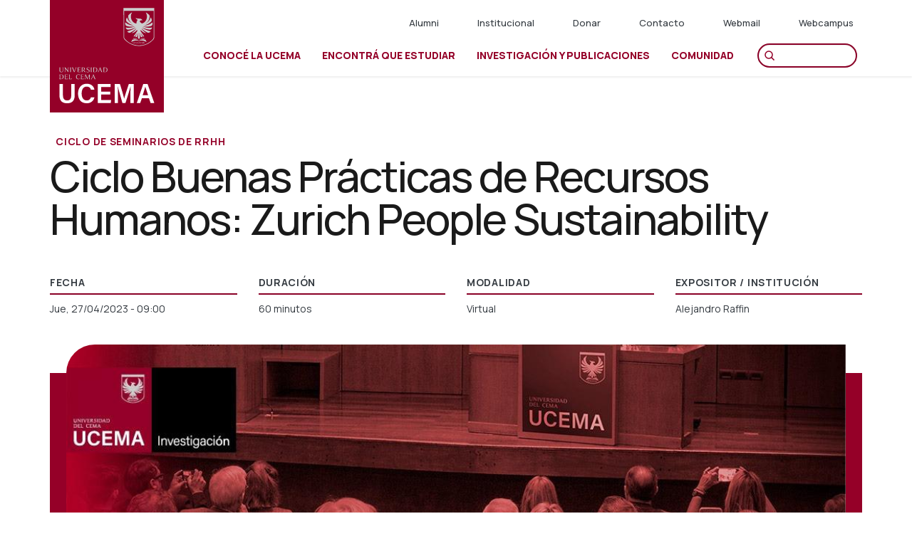

--- FILE ---
content_type: text/html; charset=UTF-8
request_url: https://ucema.edu.ar/evento/ciclo-buenas-practicas-de-recursos-humanos-zurich-people-sustainability
body_size: 23305
content:


<!-- THEME DEBUG -->
<!-- THEME HOOK: 'html' -->
<!-- FILE NAME SUGGESTIONS:
   ▪️ html--node--4021.html.twig
   ▪️ html--node--%.html.twig
   ▪️ html--node.html.twig
   ✅ html.html.twig
-->
<!-- 💡 BEGIN CUSTOM TEMPLATE OUTPUT from 'themes/ucema_bootstrap/templates/html.html.twig' -->
<!DOCTYPE html>
<html  lang="es" dir="ltr" prefix="content: http://purl.org/rss/1.0/modules/content/  dc: http://purl.org/dc/terms/  foaf: http://xmlns.com/foaf/0.1/  og: http://ogp.me/ns#  rdfs: http://www.w3.org/2000/01/rdf-schema#  schema: http://schema.org/  sioc: http://rdfs.org/sioc/ns#  sioct: http://rdfs.org/sioc/types#  skos: http://www.w3.org/2004/02/skos/core#  xsd: http://www.w3.org/2001/XMLSchema# ">
  <head>
    <meta charset="utf-8" />
<script async src="https://www.googletagmanager.com/gtag/js?id=UA-100326232-1"></script>
<script>window.dataLayer = window.dataLayer || [];function gtag(){dataLayer.push(arguments)};gtag("js", new Date());gtag("set", "developer_id.dMDhkMT", true);gtag("config", "UA-100326232-1", {"groups":"default","anonymize_ip":true,"page_placeholder":"PLACEHOLDER_page_path","allow_ad_personalization_signals":false});gtag("config", "G-XH3YV8K6GV", {"groups":"default","page_placeholder":"PLACEHOLDER_page_location","allow_ad_personalization_signals":false});</script>
<meta name="description" content="Contenidos: - La sustentabilidad tiene por objetivo asegurar o proteger el mañana mediante las decisiones que tomamos hoy; pensar en las generaciones futuras. - Exige una mirada, una visión y, principalmente, un accionar que se ancle en un profundo sentido de responsabilidad que tenemos como personas, como líderes y como organizaciones. - La integración de la sustentabilidad al negocio de manera integral demanda creatividad y mucha innovación, además de inversiones en muchos casos cuantiosas." />
<link rel="canonical" href="https://ucema.edu.ar/evento/ciclo-buenas-practicas-de-recursos-humanos-zurich-people-sustainability" />
<meta name="Generator" content="Drupal 10 (https://www.drupal.org)" />
<meta name="MobileOptimized" content="width" />
<meta name="HandheldFriendly" content="true" />
<meta name="viewport" content="width=device-width, initial-scale=1.0" />
<link href="https://www.tfaforms.com/dist/form-builder/5.0.0/wforms-layout.css?v=1660751656" rel="stylesheet" type="text/css" />
<link href="https://www.tfaforms.com/uploads/themes/theme-81034.css" rel="stylesheet" type="text/css" />
<link href="https://www.tfaforms.com/dist/form-builder/5.0.0/wforms-jsonly.css?v=1660751656" rel="alternate" stylesheet="stylesheet" title="This" activated="activated" by="by" javascript="javascript" type="text/css" />
<script type="text/javascript">
        document.addEventListener("DOMContentLoaded", function(){
            const FORM_TIME_START = Math.floor((new Date).getTime()/1000);
            let formElement = document.getElementById("tfa_0");
            if (null === formElement) {
                formElement = document.getElementById("0");
            }
            let appendJsTimerElement = function(){
                let formTimeDiff = Math.floor((new Date).getTime()/1000) - FORM_TIME_START;
                let cumulatedTimeElement = document.getElementById("tfa_dbCumulatedTime");
                if (null !== cumulatedTimeElement) {
                    let cumulatedTime = parseInt(cumulatedTimeElement.value);
                    if (null !== cumulatedTime && cumulatedTime > 0) {
                        formTimeDiff += cumulatedTime;
                    }
                }
                let jsTimeInput = document.createElement("input");
                jsTimeInput.setAttribute("type", "hidden");
                jsTimeInput.setAttribute("value", formTimeDiff.toString());
                jsTimeInput.setAttribute("name", "tfa_dbElapsedJsTime");
                jsTimeInput.setAttribute("id", "tfa_dbElapsedJsTime");
                jsTimeInput.setAttribute("autocomplete", "off");
                if (null !== formElement) {
                    formElement.appendChild(jsTimeInput);
                }
            };
            if (null !== formElement) {
                if(formElement.addEventListener){
                    formElement.addEventListener('submit', appendJsTimerElement, false);
                } else if(formElement.attachEvent){
                    formElement.attachEvent('onsubmit', appendJsTimerElement);
                }
            }
        });
    </script>
<script type="text/javascript" src="https://www.tfaforms.com/wForms/3.11/js/wforms.js?v=1660751656"></script>
<script type="text/javascript">
        wFORMS.behaviors.prefill.skip = false;
    </script>
<script type="text/javascript" src="https://www.tfaforms.com/wForms/3.11/js/localization-es_AR.js?v=1660751656"></script>
<script src="https://platform.illow.io/banner.js?siteId=a0d3a2d2-7e48-462b-8782-f85d7ac07552"></script>
<script>!function(f,b,e,v,n,t,s){if(f.fbq)return;n=f.fbq=function(){n.callMethod?n.callMethod.apply(n,arguments):n.queue.push(arguments)};if(!f._fbq)f._fbq=n;n.push=n;n.loaded=!0;n.version='2.0';n.queue=[];t=b.createElement(e);t.async=!0;t.src=v;s=b.getElementsByTagName(e)[0];s.parentNode.insertBefore(t,s)}(window, document,'script','https://connect.facebook.net/en_US/fbevents.js');fbq('init', '1812567172383174');fbq('track', 'PageView');</script>
<noscript><img height="1" width="1" style="display:none"src="https://www.facebook.com/tr?id=1812567172383174&ev=PageView&noscript=1"/></noscript>
<script>function loadScript(a){var b=document.getElementsByTagName("head")[0],c=document.createElement("script");c.type="text/javascript",c.src="https://tracker.metricool.com/resources/be.js",c.onreadystatechange=a,c.onload=a,b.appendChild(c)}loadScript(function(){beTracker.t({hash:"f50de682cb43a8308085fd6c063da05d"})});</script>
<link rel="icon" href="/sites/default/files/favicon-fenix-c.ico" type="image/vnd.microsoft.icon" />
<link rel="alternate" hreflang="es" href="https://ucema.edu.ar/evento/ciclo-buenas-practicas-de-recursos-humanos-zurich-people-sustainability" />
<script src="/sites/default/files/google_tag/contenedor_nfzsmhl/google_tag.script.js?t92g7p" defer></script>

    <title>Ciclo Buenas Prácticas de Recursos Humanos: Zurich People Sustainability | UCEMA</title>
    <link rel="stylesheet" media="all" href="/libraries/drupal-superfish/css/superfish.css?t92g7p" />
<link rel="stylesheet" media="all" href="/core/modules/system/css/components/align.module.css?t92g7p" />
<link rel="stylesheet" media="all" href="/core/modules/system/css/components/fieldgroup.module.css?t92g7p" />
<link rel="stylesheet" media="all" href="/core/modules/system/css/components/container-inline.module.css?t92g7p" />
<link rel="stylesheet" media="all" href="/core/modules/system/css/components/clearfix.module.css?t92g7p" />
<link rel="stylesheet" media="all" href="/core/modules/system/css/components/details.module.css?t92g7p" />
<link rel="stylesheet" media="all" href="/core/modules/system/css/components/hidden.module.css?t92g7p" />
<link rel="stylesheet" media="all" href="/core/modules/system/css/components/item-list.module.css?t92g7p" />
<link rel="stylesheet" media="all" href="/core/modules/system/css/components/js.module.css?t92g7p" />
<link rel="stylesheet" media="all" href="/core/modules/system/css/components/nowrap.module.css?t92g7p" />
<link rel="stylesheet" media="all" href="/core/modules/system/css/components/position-container.module.css?t92g7p" />
<link rel="stylesheet" media="all" href="/core/modules/system/css/components/reset-appearance.module.css?t92g7p" />
<link rel="stylesheet" media="all" href="/core/modules/system/css/components/resize.module.css?t92g7p" />
<link rel="stylesheet" media="all" href="/core/modules/system/css/components/system-status-counter.css?t92g7p" />
<link rel="stylesheet" media="all" href="/core/modules/system/css/components/system-status-report-counters.css?t92g7p" />
<link rel="stylesheet" media="all" href="/core/modules/system/css/components/system-status-report-general-info.css?t92g7p" />
<link rel="stylesheet" media="all" href="/core/modules/system/css/components/tablesort.module.css?t92g7p" />
<link rel="stylesheet" media="all" href="/modules/webform/css/webform.element.details.toggle.css?t92g7p" />
<link rel="stylesheet" media="all" href="/modules/webform/css/webform.element.message.css?t92g7p" />
<link rel="stylesheet" media="all" href="/modules/webform/css/webform.form.css?t92g7p" />
<link rel="stylesheet" media="all" href="/modules/colorbox/styles/default/colorbox_style.css?t92g7p" />
<link rel="stylesheet" media="all" href="/modules/paragraphs/css/paragraphs.unpublished.css?t92g7p" />
<link rel="stylesheet" media="all" href="https://cdn.jsdelivr.net/npm/entreprise7pro-bootstrap@3.4.4/dist/css/bootstrap.css" integrity="sha256-oIKN8wJxs91dJwiCIX3nERmgGS27tDFdAG5Xh2xK9n8=" crossorigin="anonymous" />
<link rel="stylesheet" media="all" href="https://cdn.jsdelivr.net/npm/@unicorn-fail/drupal-bootstrap-styles@0.0.2/dist/3.1.1/7.x-3.x/drupal-bootstrap.css" integrity="sha512-ys0R7vWvMqi0PjJvf7827YdAhjeAfzLA3DHX0gE/sPUYqbN/sxO6JFzZLvc/wazhj5utAy7rECg1qXQKIEZOfA==" crossorigin="anonymous" />
<link rel="stylesheet" media="all" href="https://cdn.jsdelivr.net/npm/@unicorn-fail/drupal-bootstrap-styles@0.0.2/dist/3.1.1/8.x-3.x/drupal-bootstrap.css" integrity="sha512-ixuOBF5SPFLXivQ0U4/J9sQbZ7ZjmBzciWMBNUEudf6sUJ6ph2zwkpFkoUrB0oUy37lxP4byyHasSpA4rZJSKg==" crossorigin="anonymous" />
<link rel="stylesheet" media="all" href="https://cdn.jsdelivr.net/npm/@unicorn-fail/drupal-bootstrap-styles@0.0.2/dist/3.2.0/7.x-3.x/drupal-bootstrap.css" integrity="sha512-MiCziWBODHzeWsTWg4TMsfyWWoMltpBKnf5Pf5QUH9CXKIVeGpEsHZZ4NiWaJdgqpDzU/ahNWaW80U1ZX99eKw==" crossorigin="anonymous" />
<link rel="stylesheet" media="all" href="https://cdn.jsdelivr.net/npm/@unicorn-fail/drupal-bootstrap-styles@0.0.2/dist/3.2.0/8.x-3.x/drupal-bootstrap.css" integrity="sha512-US+XMOdYSqB2lE8RSbDjBb/r6eTTAv7ydpztf8B7hIWSlwvzQDdaAGun5M4a6GRjCz+BIZ6G43l+UolR+gfLFQ==" crossorigin="anonymous" />
<link rel="stylesheet" media="all" href="https://cdn.jsdelivr.net/npm/@unicorn-fail/drupal-bootstrap-styles@0.0.2/dist/3.3.1/7.x-3.x/drupal-bootstrap.css" integrity="sha512-3gQUt+MI1o8v7eEveRmZzYx6fsIUJ6bRfBLMaUTzdmNQ/1vTWLpNPf13Tcrf7gQ9iHy9A9QjXKxRGoXEeiQnPA==" crossorigin="anonymous" />
<link rel="stylesheet" media="all" href="https://cdn.jsdelivr.net/npm/@unicorn-fail/drupal-bootstrap-styles@0.0.2/dist/3.3.1/8.x-3.x/drupal-bootstrap.css" integrity="sha512-AwNfHm/YKv4l+2rhi0JPat+4xVObtH6WDxFpUnGXkkNEds3OSnCNBSL9Ygd/jQj1QkmHgod9F5seqLErhbQ6/Q==" crossorigin="anonymous" />
<link rel="stylesheet" media="all" href="https://cdn.jsdelivr.net/npm/@unicorn-fail/drupal-bootstrap-styles@0.0.2/dist/3.4.0/8.x-3.x/drupal-bootstrap.css" integrity="sha512-j4mdyNbQqqp+6Q/HtootpbGoc2ZX0C/ktbXnauPFEz7A457PB6le79qasOBVcrSrOBtGAm0aVU2SOKFzBl6RhA==" crossorigin="anonymous" />
<link rel="stylesheet" media="all" href="/themes/ucema_bootstrap/css/style.css?t92g7p" />
<link rel="stylesheet" media="all" href="/themes/ucema_bootstrap/css/fonts.css?t92g7p" />
<link rel="stylesheet" media="all" href="/themes/ucema_bootstrap/css/typography.css?t92g7p" />
<link rel="stylesheet" media="all" href="/themes/ucema_bootstrap/css/colors.css?t92g7p" />
<link rel="stylesheet" media="all" href="/themes/ucema_bootstrap/css/components.css?t92g7p" />
<link rel="stylesheet" media="all" href="/themes/ucema_bootstrap/css/layout.css?t92g7p" />
<link rel="stylesheet" media="all" href="/themes/ucema_bootstrap/css/controls.css?t92g7p" />
<link rel="stylesheet" media="all" href="/themes/ucema_bootstrap/css/custom-paragraphs.css?t92g7p" />
<link rel="stylesheet" media="all" href="/themes/ucema_bootstrap/css/bc-carreras.css?t92g7p" />
<link rel="stylesheet" media="all" href="/themes/ucema_bootstrap/css/responsive.css?t92g7p" />
<link rel="stylesheet" media="all" href="/themes/ucema_bootstrap/css/ajustes-produccion.css?t92g7p" />
<link rel="stylesheet" media="all" href="/themes/ucema_bootstrap/css/ajustes-editor-ucema.css?t92g7p" />
<link rel="stylesheet" media="all" href="//fonts.googleapis.com/css2?family=Manrope:wght@400;500;600;700;800" />
<link rel="stylesheet" media="all" href="/sites/default/files/asset_injector/css/animacion_ba-d3ebaafa15c54c8ebea688ee35a17db9.css?t92g7p" />
<link rel="stylesheet" media="all" href="/sites/default/files/asset_injector/css/campo_personal-a840791ede0778651fe4493bfe835c91.css?t92g7p" />
<link rel="stylesheet" media="all" href="/sites/default/files/asset_injector/css/card_cross_pymes-db1a26fdab06ee3747a51fbbf2dc19d8.css?t92g7p" />
<link rel="stylesheet" media="all" href="/sites/default/files/asset_injector/css/card_novedades_y_eventos_pasados-e4c9812b0c58db5c01525e61bd2b5a32.css?t92g7p" />
<link rel="stylesheet" media="all" href="/sites/default/files/asset_injector/css/colores_egp-0f4ddeab9cf25c475cd6b65e5d4c7c6e.css?t92g7p" />
<link rel="stylesheet" media="all" href="/sites/default/files/asset_injector/css/colores_inia-045a7d9c6911e69e3f83859e6aab8242.css?t92g7p" />
<link rel="stylesheet" media="all" href="/sites/default/files/asset_injector/css/colores_peicp-fedf027bcc471b7c69177121a3ef46d7.css?t92g7p" />
<link rel="stylesheet" media="all" href="/sites/default/files/asset_injector/css/cuerpo70-877c9a05564938f4ef836a1c360cda4f.css?t92g7p" />
<link rel="stylesheet" media="all" href="/sites/default/files/asset_injector/css/duplicado_de_colores_egp-0132738ee2855ea60816fd1fc428c9d5.css?t92g7p" />
<link rel="stylesheet" media="all" href="/sites/default/files/asset_injector/css/duplicado_de_cuerpo70-a648b548df387f4594dabf56572bad80.css?t92g7p" />
<link rel="stylesheet" media="all" href="/sites/default/files/asset_injector/css/elimina_degrade_negro_encabezados-c0519e7b56018f45407a36c01e013250.css?t92g7p" />
<link rel="stylesheet" media="all" href="/sites/default/files/asset_injector/css/logo_international_hub-7f2da82769fc2fa68db3a761e3af1939.css?t92g7p" />
<link rel="stylesheet" media="all" href="/sites/default/files/asset_injector/css/logo_pymes-7193566d5c6d6d968af61b19f88c5a41.css?t92g7p" />
<link rel="stylesheet" media="all" href="/sites/default/files/asset_injector/css/metodo_ucema-d944072565e087db22063282ab908581.css?t92g7p" />
<link rel="stylesheet" media="all" href="/sites/default/files/asset_injector/css/nodo_international_students-d0bfffc9b258d1921c3afddc315d3ed0.css?t92g7p" />
<link rel="stylesheet" media="all" href="/sites/default/files/asset_injector/css/principal_grado-e491e2c848cf6dfdeb9192fde015bdc7.css?t92g7p" />
<link rel="stylesheet" media="all" href="/sites/default/files/asset_injector/css/quitar_logo-ba2ceb5c1bc5dc1acf048065f055ae2e.css?t92g7p" />
<link rel="stylesheet" media="all" href="/sites/default/files/asset_injector/css/solapas_indices_y_bases_de_datos-4ea992cbd03345c3d1449cd96a81484a.css?t92g7p" />
<link rel="stylesheet" media="all" href="/sites/default/files/asset_injector/css/subtitulos_ucemax-570c5a6cf373867f981ca8816f5ae10d.css?t92g7p" />
<link rel="stylesheet" media="all" href="/sites/default/files/asset_injector/css/videos_youtube-1e8c52b8fca5f9fc47fc5936ead95808.css?t92g7p" />

    
  </head>
  <body class="page-nid-4021 path-node page-node-type-evento has-glyphicons">
    <a href="#main-content" class="visually-hidden focusable skip-link">
      Pasar al contenido principal
    </a>
    <noscript><iframe src="https://www.googletagmanager.com/ns.html?id=GTM-NFZSMHL" height="0" width="0" style="display:none;visibility:hidden"></iframe></noscript><script {="{" /*="/*">     */
}

window.dataLayer = window.dataLayer || [];
(function (w, d, s, l, i) {
  w[l] = w[l] || [];
  w[l].push({
    "gtm.start": new Date().getTime(),
    event: "gtm.js",
  });
  var f = d.getElementsByTagName(s)[0],
    j = d.createElement(s),
    dl = l != "dataLayer" ? "&l=" + l : "";
  j.async = true;
  j.src = "https://www.googletagmanager.com/gtm.js?id=" + i + dl;
  f.parentNode.insertBefore(j, f);
  console.log("data layer init", w);
})(window, document, "script", "dataLayer", "GTM-NFZSMHL");

addEventListener("load", inicializarEventos, false);
var beforeRute = window.location;
const pathname = window.location.pathname.split("/");
var nameRute = beforeRute.pathname.split("/");
var eventCatch = "";
var resp = {
  data: [],
  code: 200,
  message: "",
  success: true,
};
window.dataLayer = window.dataLayer || [];
var checkData = [];
var solicitud_aranceles_check = false;
var formValidation;

function inicializarEventos() {
  console.log("pathname", pathname);
  if (
    beforeRute.href.includes("novedad") ||
    beforeRute.href.includes("alumni")
  ) {
    eventCatch = "novedades";
  } else if (beforeRute.href.includes("donar#formdonar")) {
    eventCatch = "donar_form";
  } else if (beforeRute.href.includes("desarrollo-institucional")) {
    eventCatch = "donar";
  } else if (beforeRute.href.includes("evento")) {
    eventCatch = "proximos_eventos";
  } else if (beforeRute.href.includes("carreras-de-grado")) {
    eventCatch = "carreras-de-grado";
  } else if (beforeRute.href.includes("educacion-ejecutiva")) {
    eventCatch = "educacion-ejecutiva";
  } else if (beforeRute.href.includes("pymes")) {
    eventCatch = "pymes";
  }
  if (beforeRute.href.includes("explorar")) {
    eventCatch = "search";
  }

  if (
    pathname.includes("envio-exitoso-posgrado") ||
    pathname.includes("envio-exitoso")
  ) {
    eventCatch = "envio-exitoso";
  }

  if (pathname.includes("carrera-grado") || pathname.includes("grado")) {
    const product = window.location.pathname.split("/")[2];
    if (product) {
      eventCatch = "product-carreras-de-grado";
    }
  }
  if (pathname.includes("posgrado") && pathname.length === 2) {
    eventCatch = "posgrado";
  } else if (pathname.includes("posgrado") && pathname.length === 3) {
    eventCatch = "posgrado";
  }
  if (pathname.includes("on")) {
    const product = window.location.pathname.split("/")[2];
    if (product) {
      eventCatch = "product-online";
    }
  }

  if (pathname.includes("on")) {
    eventCatch = "on";
  }

  console.log("eventcatch", eventCatch);
  switch (eventCatch) {
    case "novedades":
      getNovedades();
      break;
    case "donar_form":
      getFormDonar();
      break;

    case "donar":
      getDonar();
      break;

    case "proximos_eventos":
      getProximosEventos();
      break;
    case "inscripcion_reu_informativa":
      break;

    case "search":
      getSearch();
      break;
    case "inscripcion_reu_informativa_reunion":
      inscripcionReuInformativa();
      break;

    case "envio-exitoso":
      getformStorade();
      break;
    case "carreras-de-grado":
      carrerasDeGrado();
      grado();
      break;
    case "product-carreras-de-grado":
      productCarrerasDeGrado();
      break;
    case "product-online":
      productOnline();
      break;
    case "posgrado":
      posgrado();
      grado();
      break;

    case "on":
      online();
      educationOnlineProductClick();
      break;

    case "educacion-ejecutiva":
      educacionEjecutiva();
      educationEjecutivaProductClick();
      break;

    case "pymes":
      paymes();

      break;

    default:
      break;
  }
  getReunionInformativa();
  engagementProducto();
}
var reunText = "";

function productCarrerasDeGrado() {
  grado();
  const button = document.querySelector(".webform-button--submit");
  button.setAttribute("onclick", "onSubmitProductCarrerasDeGrado()");
}

function onSubmitProductCarrerasDeGrado() {
  const item_name = document.getElementsByTagName("h1")[0].textContent.trim();
  const item_category = document
    .getElementsByTagName("ol")[0]
    .children[1].textContent.trim();
  const date_inicio = document
    .getElementsByClassName("datos-carrera")[0]
    .children[0].childNodes[2].textContent.trim();
  const titulacion = document
    .getElementsByClassName("datos-carrera")[0]
    .children[1].childNodes[2].textContent.trim();
  const modalidad = document
    .getElementsByClassName("datos-carrera")[0]
    .children[2].childNodes[2].textContent.trim();
  const duracion = document
    .getElementsByClassName("datos-carrera")[0]
    .children[3].childNodes[2].textContent.trim();
  const item_id = document
    .getElementsByClassName("datos-carrera")[0]
    .children[4].childNodes[2].textContent.trim();
  const data = {
    event: "add_to_cart",
    ecommerce: {
      currency: "ARS",
      value: "XX",
      items: [
        {
          item_name: item_name,
          item_id: item_id.match(/\d+/g).join(""),
          item_category: item_category,
          item_list_name: item_name,
          duracion: duracion,
          modalidad: modalidad,
          mes_inicio: date_inicio.split(" ")[0],
          año_inicio: date_inicio.split(" ")[1],
        },
      ],
    },
  };

  sessionStorage.setItem("formStoradeEvento", JSON.stringify(data));
}

function productOnline() {
  const button = document.querySelector("#submit_button");
  button.setAttribute("onclick", "onSubmitProductOnline()");
}

function onSubmitProductOnline() {}

function educationOnlineProductClick() {
  const productButton = document.querySelectorAll(".card-cursos .title-s a");
  for (let index = 0; index < productButton.length; index++) {
    const element = productButton[index];
    element.setAttribute("onclick", "onEventOnlineProductClick()");
  }
}

function onEventOnlineProductClick() {
  // falta la item_id del producto para poder implementar esta función correctamente
  let data = {
    event: "select_item",
    ecommerce: {
      items: [
        {
          item_name: "negocios digitales",
          item_id: "56231",
          item_category: "carreras de grado",
          item_list_name: "{menu}",
          duracion: "{duracion de la carrera}",
          modalidad: "{presencial | virtual}",
          mes_inicio: "{mes de inicio de cursada}",
          año_inicio: "{año de inicio de cursada}",
        },
      ],
    },
  };
  // gtagConfig("js", new Date());

  // gtagConfig("config", "GTM-NFZSMHL", {
  //   autoConfig: false,
  // });

  // gtag(data);

  // sessionStorage.setItem("formStoradeEvento", JSON.stringify(data));
}

function educationEjecutivaProductClick() {
  const productButton = document.querySelectorAll(".card-cursos .title-s a");
  for (let index = 0; index < productButton.length; index++) {
    const element = productButton[index];
    element.setAttribute("onclick", "onEventEducationEjecutivaProductClick()");
  }
}

function onEventEducationEjecutivaProductClick() {
  // falta la item_id del producto para poder implementar esta función correctamente

  let data = {
    event: "select_item",
    ecommerce: {
      items: [
        {
          item_name: "negocios digitales",
          item_id: "56231",
          item_category: "carreras de grado",
          item_list_name: "{menu}",
          duracion: "{duracion de la carrera}",
          modalidad: "{presencial | virtual}",
          mes_inicio: "{mes de inicio de cursada}",
          año_inicio: "{año de inicio de cursada}",
        },
      ],
    },
  };
  // gtagConfig("js", new Date());

  // gtagConfig("config", "GTM-NFZSMHL", {
  //   autoConfig: false,
  // });

  // gtag(data);

  // sessionStorage.setItem("formStoradeEvento", JSON.stringify(data));
}

///////

function getReunionInformativa() {
  let data = {
    event: "inscripcion_reu_informativa",
    reunion_informativa: "",
    area: "",
    modalidad: "",
  };
  let info = document.getElementsByClassName("manrope")[0].innerHTML.trim();
  if (info.includes("Reunión informativa")) {
    reunText = info;
    let tagdatos = document.getElementsByClassName("datos-evento")[0];
    let texArea = document.getElementsByClassName("campo-bajada-titulo")[0];
    var resultado = info.substring(
      info.indexOf("Reunión informativa") + "Reunión informativa".length + 1
    );
    var texModalidad = tagdatos.children[1].textContent
      .trim()
      .substring(
        tagdatos.children[1].textContent.trim().indexOf("Modalidad") +
          "Modalidad".length +
          1
      );
    let submitBtn = document.getElementById("edit-actions-submit");
    data = {
      ...data,
      reunion_informativa: resultado,
      modalidad: texModalidad.trim(),
      area: texArea ? texArea.innerHTML.trim() : "",
    };
    gtagConfig("js", new Date());

    gtagConfig("config", "GTM-NFZSMHL", {
      autoConfig: false,
    });
    gtag(data);
    formValidation = document.getElementsByTagName("form")[1];
    submitBtn.setAttribute(
      "onclick",
      "onSubmitReunion(" + JSON.stringify(data) + ")"
    );
  } else {
    return;
  }
}

function grado() {
  console.log("carreras de grado");
  new Promise((resolve, reject) => {
    try {
      var item_name = document.getElementsByTagName("h1")[0].textContent.trim();
      var item_category = document
        .getElementsByTagName("ol")[0]
        .children[1].textContent.trim();
      var date_inicio = document
        .getElementsByClassName("datos-carrera")[0]
        .children[0].childNodes[2].textContent.trim();
      var titulacion = document
        .getElementsByClassName("datos-carrera")[0]
        .children[1].childNodes[2].textContent.trim();
      var modalidad = document
        .getElementsByClassName("datos-carrera")[0]
        .children[2].childNodes[2].textContent.trim();
      var duracion = document
        .getElementsByClassName("datos-carrera")[0]
        .children[3].childNodes[2].textContent.trim();
      var item_id = document
        .getElementsByClassName("datos-carrera")[0]
        .children[4].childNodes[2].textContent.trim();

      var data = {
        event: "select_item",
        ecommerce: {
          items: [
            {
              item_name: item_name,
              item_id: item_id.match(/\d+/g).join(""),
              item_category: item_category,
              item_list_name: item_name,
              duracion: duracion,
              modalidad: modalidad,
              mes_inicio: date_inicio.split(" ")[0],
              año_inicio: date_inicio.split(" ")[1],
            },
          ],
        },
      };
      resolve(data);
    } catch (error) {
      reject(error);
    }
  }).then((d) => {
    var fechaInicial = new Date();
    gtagConfig("js", fechaInicial);

    gtagConfig("config", "GTM-NFZSMHL", {
      autoConfig: false,
    });

    gtag(d);
    gradoViewItem(d);
  });
}

function gradoViewItem(d) {
  let sendData = {
    ...d,
    event: "view_item",
    ecommerce: {
      ...d.ecommerce,
      currency: "ARS",
      value: "XX",
    },
  };

  var fechaInicial = new Date();

  fechaInicial.setHours(fechaInicial.getHours() + 1);

  gtagConfig("js", fechaInicial);

  gtagConfig("config", "GTM-NFZSMHL", {
    autoConfig: false,
  });

  gtag(sendData);

  sessionStorage.setItem("set_item_view", JSON.stringify(sendData));
}

function onEventAddCarGrado(data) {
  data = {
    ...data,
    event: "add_to_cart",
  };
  gtagConfig("js", new Date());

  gtagConfig("config", "GTM-NFZSMHL", {
    autoConfig: false,
  });
  gtag(data);
}

function paymes() {
  var from = document.getElementById("block-webform").childNodes[9];
  formValidation = document.getElementById("block-webform").childNodes[9];
  var btnSubtm = document.getElementById("edit-actions-submit");
  var checkout = document.getElementsByClassName("option");
  for (let i = 0; i < checkout.length; i++) {
    const element = checkout[i];
    const inputCheckout = element.getElementsByTagName("input")[0];
    inputCheckout.setAttribute(
      "onclick",
      "onCheckPaymes('" + inputCheckout.value + "', event)"
    );
  }
  btnSubtm.setAttribute("onclick", "onEventPaymes()");
}

function onEventPaymes() {
  validateForm();
  if (validateForm()) {
    return;
  }

  var empresa = document.getElementById("edit-empresa").value;
  var cargo = document.getElementById("edit-cargo").value;
  var canal_de_conocimiento = document.getElementById(
    "edit-como-llegaste-a-nuestra-propuesta-educativa-"
  ).value;
  let data = {
    event: "form_pymes",
    programa_interes: checkData,
    empresa: empresa,
    cargo: cargo,
    canal_de_conocimiento: canal_de_conocimiento,
  };

  sessionStorage.setItem("formStoradeEvento", JSON.stringify(data));
}

function onCheckPaymes(check, e) {
  if (e.target.checked) {
    if (e.target.value != "1") {
      checkData.push(e.target.value);
    }
  } else {
    if (e.target.value != "1") {
      for (let i = 0; i < checkData.length; i++) {
        if (e.target.value == checkData[i]) {
          checkData.splice(i, 1);
        }
      }
    }
  }
}

function educacionEjecutiva() {
  var from = document.getElementById("5001664");
  var btnSubtm = document.getElementById("5001664-A").childNodes[0];
  formValidation = document.getElementById("5001664");
  btnSubtm.setAttribute("onclick", "onEventEducacionEjecutiva()");
}

function onEventEducacionEjecutiva() {
  validateSendFormEducacionEjecutiva();
  let programa_interes = document.getElementById("tfa_39");

  let data = {
    event: "form_educacion_ejecutiva",
    programa_interes: programa_interes.selectedOptions[0].textContent,
    canal_de_conocimiento: "sin input",
  };
  gtagConfig("js", new Date());

  gtagConfig("config", "GTM-NFZSMHL", {
    autoConfig: false,
  });

  gtag(data);

  sessionStorage.setItem("formStoradeEvento", JSON.stringify(data));
}

function online() {
  new Promise((resolve, reject) => {
    try {
      var from = document.getElementById("5014024");
      var btnSubtm = document.getElementById("submit_button");
      formValidation = document.getElementById("5014024");
      btnSubtm.setAttribute("onclick", "onEventFormOnline()");
      resolve();
    } catch (error) {
      reject();
    }
  });
}

function onEventFormOnline() {
  validateForm();
  if (validateForm()) {
    return;
  }
  var selectElement = document.getElementById("tfa_39");
  var empresa = document.getElementById("tfa_30").value;
  var cargo = document.getElementById("tfa_54").value;
  var canal_de_conocimiento = document.getElementById("tfa_31").value;
  var queryCanal = document.querySelector(
    '[value="' + canal_de_conocimiento + '"]'
  );
  var programa_interes = [];
  for (var i = 0; i < selectElement.selectedOptions.length; i++) {
    programa_interes.push(selectElement.selectedOptions[i].textContent);
  }

  sessionStorage.setItem("formStoradeEvento", JSON.stringify(data));
}

function onEventFormPosgrado2() {
  var inputError = null;
  setTimeout(() => {
    inputError = document.getElementsByClassName("errMsg");

    for (let i = 0; i < inputError.length; i++) {
      const warn = inputError[i].textContent.trim();
      const nameID = inputError[i].id;
      const nameLabel = nameID.replace("E", "L");
      textLabel = document.getElementById(nameLabel).textContent;

      let data = {
        event: "error_form",
        campo: textLabel,
        warning: warn,
      };
      gtagConfig("js", new Date());

      gtagConfig("config", "GTM-NFZSMHL", {
        autoConfig: false,
      });
      gtag(data);
      console.log(window.dataLayer);
    }
  }, 1000);

  var empresa = document.getElementById("tfa_279").value;
  var cargo = document.getElementById("tfa_281").value;
  var canal_de_conocimiento = document.getElementById("tfa_283").value;
  var queryCanal = document.querySelector(
    '[value="' + canal_de_conocimiento + '"]'
  );

  let data = {
    event: "form_carreras_posgrado",
    programa_interes: checkData,
    empresa: empresa,
    cargo: cargo,
    solicitud_aranceles: null,
    canal_de_conocimiento: queryCanal.textContent,
  };

  sessionStorage.setItem("formStoradeEvento", JSON.stringify(data));
}

function posgrado() {
  console.log("fn posgrado");
  if (document.getElementsByClassName("wForm").length > 0) {
    var from2 = document.getElementsByClassName("wForm")[0].children[1];
    if (from2) {
      var btnSubtm2 = document.getElementById("submit_button");
      btnSubtm2.setAttribute("onclick", "onEventFormPosgrado2()");
    }
  }

  const url = window.location.href;

  const paramsStartIndex = url.indexOf("?");

  if (paramsStartIndex !== -1) {
    const queryString = url.slice(paramsStartIndex + 1);

    if (queryString.includes("tfa_next")) {
      new Promise((resolve, reject) => {
        try {
          if (sessionStorage.getItem("formStoradeEvento")) {
            let data = JSON.parse(sessionStorage.getItem("formStoradeEvento"));
            gtagConfig("js", new Date());

            gtagConfig("config", "GTM-NFZSMHL", {
              autoConfig: false,
            });
            gtag(data);

            if (sessionStorage.getItem("set_item_view")) {
              let itemCar = JSON.parse(sessionStorage.getItem("set_item_view"));
              onEventAddCarGrado(itemCar);
            }
            resolve(data);
          }
        } catch (error) {
          reject(error);
        }
      });
    }
  }
}

function onEventFormReuInformativa() {
  sessionStorage.setItem(
    "formStoradeEvento",
    JSON.stringify({ event: "prueba" })
  );
}

function onCheckPosgrado(check, e) {
  if (e.target.checked) {
    if (e.target.value != "1") {
      checkData.push(e.target.value);
    } else {
      if (e.target.id == "edit-solicito-me-envien-los-aranceles") {
        solicitud_aranceles_check = true;
      }
    }
  } else {
    if (e.target.value != "1") {
      for (let i = 0; i < checkData.length; i++) {
        if (e.target.value == checkData[i]) {
          checkData.splice(i, 1);
        }
      }
    } else {
      if (e.target.id == "edit-solicito-me-envien-los-aranceles") {
        solicitud_aranceles_check = false;
      }
    }
  }
}

function onEventFormPosgrado() {
  validateForm();
  if (validateForm()) {
    return;
  }
  var empresa = document.getElementById("edit-empresa").value;
  if (document.getElementById("tfa_279")) {
    empresa = document.getElementById("tfa_279").value;
  }

  var cargo = document.getElementById("edit-cargo").value;
  if (document.getElementById("tfa_281")) {
    cargo = document.getElementById("tfa_281").value;
  }

  var canal_de_conocimiento = document.getElementById(
    "edit-como-llegaste-a-nuestra-propuesta-educativa-"
  ).value;
  if (document.getElementById("tfa_283")) {
    canal_de_conocimiento = document.getElementById("tfa_283").value;
  }

  let data = {
    event: "form_carreras_posgrado",
    programa_interes: checkData,
    empresa: empresa,
    cargo: cargo,
    solicitud_aranceles: solicitud_aranceles_check ? "si" : "no",
    canal_de_conocimiento: canal_de_conocimiento,
  };

  sessionStorage.setItem("formStoradeEvento", JSON.stringify(data));
}

function carrerasDeGrado() {
  new Promise((resolve, reject) => {
    try {
      var from = document.getElementById("block-webform").childNodes[9];

      var btnSubtm = from.getElementsByTagName("button")[0];
      var checkout = document.getElementsByClassName("option");
      for (let i = 0; i < checkout.length; i++) {
        const element = checkout[i];
        const inputCheckout = element.getElementsByTagName("input")[0];
        inputCheckout.setAttribute(
          "onclick",
          "onCheckInteres('" + inputCheckout.value + "', event)"
        );
      }
      formValidation = document.getElementById("block-webform").childNodes[9];
      btnSubtm.setAttribute("onclick", "onEventFormCarrerasDeGrado()");
      resolve();
    } catch (error) {
      reject(error);
    }
  });
}

function onCheckInteres(check, e) {
  if (e.target.checked) {
    if (e.target.value != "1") {
      checkData.push(e.target.value);
    }
  } else {
    if (e.target.value != "1") {
      for (let i = 0; i < checkData.length; i++) {
        if (e.target.value == checkData[i]) {
          checkData.splice(i, 1);
        }
      }
    }
  }
}

function onEventFormCarrerasDeGrado() {
  validateSendForm();
  var colegio_universidad = document.getElementById(
    "edit-tu-colegio-universidad"
  ).value;
  var fecha_ingreso = document.getElementById("edit-cuando-ingresarias-").value;
  var canal_de_conocimiento = document.getElementById(
    "edit-como-llegaste-a-nuestra-propuesta-educativa-"
  ).value;

  let data = {
    event: "form_carreras_grado",
    programa_interes: checkData,
    colegio_universidad: colegio_universidad,
    fecha_ingreso: fecha_ingreso,
    canal_de_conocimiento: canal_de_conocimiento,
  };

  sessionStorage.setItem("formStoradeEvento", JSON.stringify(data));
}

function validateSendForm() {
  //implementado errores generales Carreras de grado:
  const errors = [];
  const inputs = document.querySelectorAll('[required="required"]');
  for (let index = 0; index < inputs.length; index++) {
    const element = inputs[index];
    if (!element.value) {
      console.log(element.validationMessage);
      let data = {
        event: "error_form",
        campo: element.name,
        warning: element.validationMessage,
      };
      errors.push(data);
    }
  }
  gtagConfig("js", new Date());

  gtagConfig("config", "GTM-NFZSMHL", {
    autoConfig: false,
  });
  for (let index = 0; index < errors.length; index++) {
    const element = errors[index];
    gtag(element);
  }
}

function validateSendFormEducacionEjecutiva() {
  //implementado errores generales educación ejecutiva
  const errors = [];
  const inputs = document.querySelectorAll(".inputWrapper input");
  const select1 = document.getElementById("tfa_118");
  const select2 = document.getElementById("tfa_29");
  if (!select1.value) {
    errors.push({
      event: "error_form",
      campo: "tfa_118",
      warning: "",
    });
  }
  if (!select2.value) {
    errors.push({
      event: "error_form",
      campo: "tfa_29",
      warning: "",
    });
  }
  for (let index = 0; index < inputs.length; index++) {
    const element = inputs[index];
    if (element.classList.length > 0) {
      if (!element.value) {
        console.log(element.validationMessage);
        let data = {
          event: "error_form",
          campo: element.name,
          warning: element.validationMessage,
        };
        errors.push(data);
      }
    }
  }
  for (let index = 0; index < errors.length; index++) {
    const element = errors[index];
    gtag(element);
  }
}
// -----------------------arriba sigue las nuevas implementaciones-----------
function gtagConfig() {
  dataLayer.push(arguments);
}

function gtag(data) {
  window.dataLayer.push(data);
  console.log("gtag", window.dataLayer);
}

function getNovedades() {
  let categoria = document.getElementsByClassName("color-primary")[0];
  let titulo = document.getElementsByClassName("manrope")[0];
  let data = {
    event: eventCatch,
    categoria: categoria.textContent.trim(),
    titulo: titulo.textContent.trim(),
  };

  gtagConfig("js", new Date());

  gtagConfig("config", "GTM-NFZSMHL", {
    autoConfig: false,
  });

  gtag(data);
}

function getDonar() {
  new Promise((resolve, reject) => {
    try {
      let secction = [];
      secction = document.querySelectorAll(".separador-horizontal-small");
      let initSeccion = [];

      for (let i = 0; i < secction.length; i++) {
        const element = secction[i];
        for (let j = 0; j < element.children[0].children.length; j++) {
          const column = element.children[0].children[j];
          initSeccion.push(column);
        }
      }

      for (let i = 0; i < initSeccion.length; i++) {
        const field = initSeccion[i];
        let proyecto = field.getElementsByTagName("h2")[0];
        let linkEvent = field
          .getElementsByClassName("arrow-primary")[0]
          .getElementsByTagName("a")[0];

        let data = {
          event: eventCatch,
          proyecto: proyecto.innerHTML.trim(),
          href: linkEvent.getAttribute("href"),
        };
        linkEvent.setAttribute(
          "onclick",
          "getEventDonarData(" + JSON.stringify(data) + ")"
        );
        linkEvent.setAttribute("href", "#");
      }
      resolve(data);
    } catch (error) {
      reject(error);
    }
  });
}

function getFormDonar() {
  formValidation = document.getElementById(
    "webform-submission-solicita-mas-informacion-node-77-add-form"
  );
  getStoradeDonar();
  let formDonar = document.getElementById(
    "webform-submission-solicita-mas-informacion-node-77-add-form"
  );

  let btnEvent = formDonar.getElementsByTagName("button")[0];
  btnEvent.setAttribute("onclick", "onEventFormDonar()");
}

function getEventDonarData(item) {
  let data = item;
  sessionStorage.setItem("donar", JSON.stringify(data));
  window.location.href = item.href;
}

function onEventFormDonar() {
  validateForm();
  if (validateForm()) {
    return;
  }
  let data = {};
  let dataFormDonar = {};
  new Promise((resolve, reject) => {
    try {
      if (sessionStorage.getItem("donar")) {
        data = JSON.parse(sessionStorage.getItem("donar"));

        dataFormDonar = {
          proyecto: data.proyecto,
          event: "donar_form",
        };
        sessionStorage.setItem(
          "formStoradeEvento",
          JSON.stringify(dataFormDonar)
        );
        sessionStorage.removeItem("donar");
      } else {
        console.log("no se encuentra el evento relacionado");
      }
      resolve(data);
    } catch (error) {
      reject(error);
    }
  });
}

function getStoradeDonar() {
  if (sessionStorage.getItem("donar")) {
    data = JSON.parse(sessionStorage.getItem("donar"));
    let dataDonar = {};
    dataDonar = {
      proyecto: data.proyecto,
      event: "donar",
    };
    gtagConfig("js", new Date());

    gtagConfig("config", "GTM-NFZSMHL", {
      autoConfig: false,
    });
    gtag(dataDonar);
  }
}

function getProximosEventos() {
  let categoria = document.getElementsByClassName("color-primary")[0];
  let titulo = document.getElementsByClassName("manrope")[0];
  let data = {
    event: eventCatch,
    categoria: categoria.textContent.trim(),
    evento: titulo.textContent.trim(),
  };

  gtagConfig("js", new Date());

  gtagConfig("config", "GTM-NFZSMHL", {
    autoConfig: false,
  });
  gtag(data);
}

function inscripcionReuInformativa() {
  let data = {
    event: "inscripcion_reu_informativa",
    reunion_informativa: "",
    area: "",
    modalidad: "",
  };
  let info = document.getElementsByClassName("manrope")[0].innerHTML.trim();
  let tagdatos = document.getElementsByClassName("datos-evento")[0];
  let texArea = document.getElementsByClassName("campo-bajada-titulo")[0];
  var resultado = info.substring(
    info.indexOf("Reunión informativa") + "Reunión informativa".length + 1
  );
  var texModalidad = tagdatos.children[1].textContent
    .trim()
    .substring(
      tagdatos.children[1].textContent.trim().indexOf("Modalidad") +
        "Modalidad".length +
        1
    );
  let submitBtn = document.getElementById("edit-actions-submit");
  data = {
    ...data,
    reunion_informativa: resultado,
    modalidad: texModalidad.trim(),
    area: texArea ? texArea.innerHTML.trim() : "",
  };
  gtagConfig("js", new Date());

  gtagConfig("config", "GTM-NFZSMHL", {
    autoConfig: false,
  });
  gtag(data);
  formValidation = document.getElementsByTagName("form")[1];
  submitBtn.setAttribute(
    "onclick",
    "onSubmitReunion(" + JSON.stringify(data) + ")"
  );
}

function onSubmitReunion(data) {
  validateForm();
  if (validateForm()) {
    return;
  }

  data = {
    ...data,
    event: "form_reu_informativa",
  };
  sessionStorage.setItem("formStoradeEvento", JSON.stringify(data));
}

function getformStorade() {
  console.log("envio exitosooooooo", eventCatch);
  new Promise((resolve, reject) => {
    try {
      if (sessionStorage.getItem("formStoradeEvento")) {
        let data = JSON.parse(sessionStorage.getItem("formStoradeEvento"));
        console.log(data);
        switch (data.event) {
          case "form_reu_informativa":
            gtagConfig("js", new Date());

            gtagConfig("config", "GTM-NFZSMHL", {
              autoConfig: false,
            });

            gtag(data);
            break;

          case "form_carreras_grado":
            gtagConfig("js", new Date());

            gtagConfig("config", "GTM-NFZSMHL", {
              autoConfig: false,
            });
            gtag(data);

            if (sessionStorage.getItem("set_item_view")) {
              let itemCar = JSON.parse(sessionStorage.getItem("set_item_view"));
              onEventAddCarGrado(itemCar);
            }

            break;
          case "form_carreras_posgrado":
            gtagConfig("js", new Date());

            gtagConfig("config", "GTM-NFZSMHL", {
              autoConfig: false,
            });
            gtag(data);

            if (sessionStorage.getItem("set_item_view")) {
              let itemCar = JSON.parse(sessionStorage.getItem("set_item_view"));
              onEventAddCarGrado(itemCar);
            }
            break;

          case "form_educacion_distancia":
            gtagConfig("js", new Date());

            gtagConfig("config", "GTM-NFZSMHL", {
              autoConfig: false,
            });

            gtag(data);
            break;

          case "form_educacion_ejecutiva":
            gtagConfig("js", new Date());

            gtagConfig("config", "GTM-NFZSMHL", {
              autoConfig: false,
            });

            gtag(data);
            break;
          case "form_pymes":
            gtagConfig("js", new Date());

            gtagConfig("config", "GTM-NFZSMHL", {
              autoConfig: false,
            });

            gtag(data);
            break;
          case "add_to_cart":
            console.log("envio exitoso add to cart");
            gtagConfig("js", new Date());

            gtagConfig("config", "GTM-NFZSMHL", {
              autoConfig: false,
            });

            gtag(data);
            break;
          case "donar_form":
            console.log("donar_form storage");
            gtagConfig("js", new Date());

            gtagConfig("config", "GTM-NFZSMHL", {
              autoConfig: false,
            });

            gtag(data);
            break;

          default:
            break;
        }
      }

      resolve(data);
    } catch (error) {
      reject(error);
    }
  });
}

function engagementProducto() {
  new Promise((resolve, reject) => {
    try {
      let seccionLink = document.getElementsByClassName(
        "field--name-field-link-item"
      )[0];
      let links = seccionLink.getElementsByTagName("a");
      for (let i = 0; i < links.length; i++) {
        const element = links[i];
        let data = {
          event: "engagement_prodcuto",
          info_product: element.innerHTML.trim(),
        };
        console.log(data);
        element.setAttribute(
          "onclick",
          "onEngagement(" + JSON.stringify(data) + ")"
        );
      }
      resolve();
    } catch (error) {
      reject(error);
    }
  });
}

function onEngagement(data) {
  console.log(window.dataLayer);
  gtagConfig("js", new Date());

  gtagConfig("config", "GTM-NFZSMHL", {
    autoConfig: false,
  });
  gtag(data);
}

function getSearch() {
  new Promise((resolve, reject) => {
    try {
      let velueSearch = document.getElementById("edit-keys--2").value;
      let empty = document.getElementsByClassName("view-empty")[0];
      let data = {
        event: "search",
        search_term: velueSearch,
        search_result: "no",
      };
      if (!empty) {
        data = {
          ...data,
          search_result: "si",
        };
      }

      gtagConfig("js", new Date());

      gtagConfig("config", "GTM-NFZSMHL", {
        autoConfig: false,
      });
      gtag(data);

      resolve(data);
    } catch (error) {
      reject(error);
    }
  });
}

function validateForm() {
  new Promise((resolve, reject) => {
    try {
      var camposRequeridos1 = [],
        camposRequeridos2 = [],
        camposRequeridos3 = [];
      let camposRequeridos = [];
      if (formValidation.querySelectorAll('[required="required"]')) {
        camposRequeridos1 = formValidation.querySelectorAll(
          '[required="required"]'
        );
      }
      if (
        formValidation.querySelectorAll(
          "input.required, select.required,span.required"
        )
      ) {
        camposRequeridos2 = formValidation.querySelectorAll(
          "input.required, select.required,span.required"
        );
      }

      if (formValidation.getElementsByClassName("required")) {
        camposRequeridos3 = formValidation.getElementsByClassName("required");
      }
      let sendErros = [];
      dataLayer = [];

      if (camposRequeridos1.length > 0) {
        camposRequeridos = camposRequeridos1;
        camposRequeridos.forEach(function (campo) {
          if (!campo.value) {
            sendErros.push({
              campo: campo.name,
              warning: campo.validationMessage,
            });

            let data = {
              event: "error_form",
              campo: campo.name,
              warning: campo.validationMessage,
            };
            gtagConfig("js", new Date());

            gtagConfig("config", "GTM-NFZSMHL", {
              autoConfig: false,
            });
            gtag(data);
          }
        });
      } else if (
        camposRequeridos2.length > 0 &&
        camposRequeridos1.length == 0
      ) {
        camposRequeridos = camposRequeridos2;

        camposRequeridos.forEach(function (campo) {
          let warningtext = "";
          let campotext = "";
          setTimeout(() => {
            dataLayer = [];
            if (document.getElementById(campo.id + "-E")) {
              if (!campo.getAttribute("title")) {
                campotext = campo.querySelector("label").textContent.trim();
                warningtext = document
                  .getElementById(campo.id + "-E")
                  .textContent.trim();
              } else {
                campotext = campo.getAttribute("title");
                warningtext = document
                  .getElementById(campo.id + "-E")
                  .textContent.trim();
              }

              sendErros.push({
                campo: campotext,
                warning: warningtext,
              });

              let data = {
                event: "error_form",
                campo: campotext,
                warning: warningtext,
              };
              gtagConfig("js", new Date());

              gtagConfig("config", "GTM-NFZSMHL", {
                autoConfig: false,
              });
              gtag(data);
            }
          }, 500);
        });
      } else if (
        camposRequeridos3.length > 0 &&
        camposRequeridos2.length == 0 &&
        camposRequeridos2.length == 0
      ) {
        camposRequeridos = camposRequeridos3;

        camposRequeridos.forEach(function (campo) {
          let warningtext = "";
          let campotext = "";
          setTimeout(() => {
            dataLayer = [];
            if (document.getElementById(campo.id + "-E")) {
              if (!campo.getAttribute("title")) {
                campotext = campo.querySelector("label").textContent.trim();
                warningtext = document
                  .getElementById(campo.id + "-E")
                  .textContent.trim();
              } else {
                campotext = campo.getAttribute("title");
                warningtext = document
                  .getElementById(campo.id + "-E")
                  .textContent.trim();
              }

              sendErros.push({
                campo: campotext,
                warning: warningtext,
              });

              let data = {
                event: "error_form",
                campo: campotext,
                warning: warningtext,
              };
              gtagConfig("js", new Date());

              gtagConfig("config", "GTM-NFZSMHL", {
                autoConfig: false,
              });
              gtag(data);
            }
          }, 500);
        });
      }

      if (sendErros.length > 0) {
        return true;
      } else {
        return false;
      }
      resolve(data);
    } catch (error) {
      reject(error);
    }
  });
}

{
  /* </script>
<script */="*/" }="}"></script>

    

<!-- THEME DEBUG -->
<!-- THEME HOOK: 'off_canvas_page_wrapper' -->
<!-- BEGIN OUTPUT from 'core/modules/system/templates/off-canvas-page-wrapper.html.twig' -->
  <div class="dialog-off-canvas-main-canvas" data-off-canvas-main-canvas>
    

<!-- THEME DEBUG -->
<!-- THEME HOOK: 'page' -->
<!-- FILE NAME SUGGESTIONS:
   ▪️ page--evento.html.twig
   ▪️ page--node--4021.html.twig
   ▪️ page--node--%.html.twig
   ▪️ page--node.html.twig
   ✅ page.html.twig
-->
<!-- 💡 BEGIN CUSTOM TEMPLATE OUTPUT from 'themes/ucema_bootstrap/templates/page.html.twig' -->


      	
	              <div class="header-top container-fluid" role="contentinfo">
        <div class="container">

<!-- THEME DEBUG -->
<!-- THEME HOOK: 'region' -->
<!-- FILE NAME SUGGESTIONS:
   ▪️ region--header-top.html.twig
   ✅ region.html.twig
-->
<!-- BEGIN OUTPUT from 'themes/bootstrap/templates/system/region.html.twig' -->
  <div class="region region-header-top">
    

<!-- THEME DEBUG -->
<!-- THEME HOOK: 'block' -->
<!-- FILE NAME SUGGESTIONS:
   ▪️ block--menusecundario.html.twig
   ▪️ block--system-menu-block--menu-secundario.html.twig
   ✅ block--system-menu-block.html.twig
   ▪️ block--system.html.twig
   ▪️ block.html.twig
-->
<!-- BEGIN OUTPUT from 'core/modules/system/templates/block--system-menu-block.html.twig' -->
<nav role="navigation" aria-labelledby="block-menusecundario-menu" id="block-menusecundario" class="hide-mobile">
            
  <h2 class="visually-hidden" id="block-menusecundario-menu">Menú secundario</h2>
  

        

<!-- THEME DEBUG -->
<!-- THEME HOOK: 'menu__menu_secundario' -->
<!-- FILE NAME SUGGESTIONS:
   ▪️ menu--menu-secundario.html.twig
   ✅ menu.html.twig
-->
<!-- BEGIN OUTPUT from 'themes/bootstrap/templates/menu/menu.html.twig' -->

      <ul class="menu menu--menu-secundario nav">
                      <li class="first">
                                        <a href="/alumni" data-drupal-link-system-path="node/56">Alumni</a>
              </li>
                      <li>
                                        <a href="/institucional" data-drupal-link-system-path="node/75">Institucional</a>
              </li>
                      <li>
                                        <a href="/desarrollo-institucional" data-drupal-link-system-path="node/110">Donar</a>
              </li>
                      <li>
                                        <a href="/contacto" data-drupal-link-system-path="node/127">Contacto</a>
              </li>
                      <li>
                                        <a href="https://correo.ucema.edu.ar/">Webmail</a>
              </li>
                      <li class="last">
                                        <a href="https://ucema.edu.ar/webcampus3/">Webcampus</a>
              </li>
        </ul>
  

<!-- END OUTPUT from 'themes/bootstrap/templates/menu/menu.html.twig' -->


  </nav>

<!-- END OUTPUT from 'core/modules/system/templates/block--system-menu-block.html.twig' -->


  </div>

<!-- END OUTPUT from 'themes/bootstrap/templates/system/region.html.twig' -->

</div>
        </div>
          	
    <header class="navbar navbar-default container-fluid" id="navbar" role="banner">
      	  <div class="container">
      <div class="navbar-header">
        

<!-- THEME DEBUG -->
<!-- THEME HOOK: 'region' -->
<!-- FILE NAME SUGGESTIONS:
   ▪️ region--navigation.html.twig
   ✅ region.html.twig
-->
<!-- BEGIN OUTPUT from 'themes/bootstrap/templates/system/region.html.twig' -->
  <div class="region region-navigation">
    

<!-- THEME DEBUG -->
<!-- THEME HOOK: 'block' -->
<!-- FILE NAME SUGGESTIONS:
   ▪️ block--ucema-bootstrap-branding.html.twig
   ✅ block--system-branding-block.html.twig
   ▪️ block--system.html.twig
   ▪️ block.html.twig
-->
<!-- BEGIN OUTPUT from 'themes/bootstrap/templates/block/block--system-branding-block.html.twig' -->
      <a class="logo navbar-btn pull-left" href="/" title="Home" rel="home">
      <img src="/themes/ucema_bootstrap/logo.svg" alt="Home" />
    </a>
      
<!-- END OUTPUT from 'themes/bootstrap/templates/block/block--system-branding-block.html.twig' -->



<!-- THEME DEBUG -->
<!-- THEME HOOK: 'block' -->
<!-- FILE NAME SUGGESTIONS:
   ▪️ block--menuprincipal.html.twig
   ▪️ block--superfish--main.html.twig
   ▪️ block--superfish.html.twig
   ✅ block.html.twig
-->
<!-- BEGIN OUTPUT from 'themes/bootstrap/templates/block/block.html.twig' -->
<section id="block-menuprincipal" class="menu-principal block block-superfish block-superfishmain clearfix">
  
    

      

<!-- THEME DEBUG -->
<!-- THEME HOOK: 'superfish' -->
<!-- BEGIN OUTPUT from 'modules/superfish/templates/superfish.html.twig' -->

<ul id="superfish-main" class="menu sf-menu sf-main sf-horizontal sf-style-none">
  

<!-- THEME DEBUG -->
<!-- THEME HOOK: 'superfish_menu_items' -->
<!-- BEGIN OUTPUT from 'modules/superfish/templates/superfish-menu-items.html.twig' -->

<li id="main-menu-link-content3467d89d-4349-4540-8cfe-14a7923174e9" class="sf-depth-1 menuparent"><a href="/conoce-la-ucema" class="sf-depth-1 menuparent">Conocé la Ucema</a><ul><!-- THEME DEBUG --><!-- THEME HOOK: 'superfish_menu_items' --><!-- BEGIN OUTPUT from 'modules/superfish/templates/superfish-menu-items.html.twig' --><li id="main-menu-link-contentedfc63b1-e66f-49ba-9fed-d7ee858399e2" class="sf-depth-2 sf-no-children"><a href="/la-ucema/mision-e-historia" class="sf-depth-2">Historia y Misión</a></li><li id="main-menu-link-contentc488d421-fa54-4e27-8471-674d6478cb37" class="sf-depth-2 sf-no-children"><a href="/institucional/ubicacion-y-sedes" class="sf-depth-2">Ubicación y sedes</a></li><li id="main-menu-link-contentfc4959e6-4317-45b0-bc3a-5ad4006ab52a" class="sf-depth-2 sf-no-children"><a href="/international-students" class="sf-depth-2">International students</a></li><li id="main-menu-link-content4bc0fcad-e004-4b59-bbc0-8c26080d5c3b" class="sf-depth-2 sf-no-children"><a href="/admision" class="sf-depth-2">Admisión</a></li><li id="main-menu-link-contenta23101c1-ceed-4e71-9a60-44f9cbf75590" class="sf-depth-2 sf-no-children"><a href="/carreras-de-grado/becas" class="sf-depth-2">Becas</a></li><li id="main-menu-link-contentae4da07a-b3d8-443e-a71d-01d143d97770" class="sf-depth-2 sf-no-children"><a href="/escuela-de-negocios" class="sf-depth-2">Escuela de Negocios</a></li><!-- END OUTPUT from 'modules/superfish/templates/superfish-menu-items.html.twig' --></ul></li><li id="main-menu-link-contentaf53b19c-fac2-4eb1-8d6a-5df6c046fc5a" class="sf-depth-1 menuparent"><a href="/encontra-que-estudiar" class="sf-depth-1 menuparent">Encontrá que estudiar</a><ul><!-- THEME DEBUG --><!-- THEME HOOK: 'superfish_menu_items' --><!-- BEGIN OUTPUT from 'modules/superfish/templates/superfish-menu-items.html.twig' --><li id="main-menu-link-contentea3cd47c-a5b3-473b-815c-2f0737332ecd" class="sf-depth-2 sf-no-children"><a href="/carreras-de-grado" class="sf-depth-2">Carreras de Grado</a></li><li id="main-menu-link-content4d5b5e72-01d8-4122-b279-841133f4d679" class="sf-depth-2 sf-no-children"><a href="/posgrado" class="sf-depth-2">Carreras de Posgrado</a></li><li id="main-menu-link-content22e4ae84-b9fe-45eb-8128-3d449cbcea9a" class="sf-depth-2 sf-no-children"><a href="/on" class="sf-depth-2">Educación a distancia</a></li><li id="main-menu-link-contentb76ef1c1-cdcf-4a0b-a894-82b784981b24" class="sf-depth-2 menuparent"><a href="/educacion-ejecutiva" class="sf-depth-2 menuparent">Educación ejecutiva</a><ul><!-- THEME DEBUG --><!-- THEME HOOK: 'superfish_menu_items' --><!-- BEGIN OUTPUT from 'modules/superfish/templates/superfish-menu-items.html.twig' --><li id="main-menu-link-content16f2d498-6a45-4fe9-a2be-ddce2c449244" class="sf-depth-3 sf-no-children"><a href="/educacion-ejecutiva/programas-ejecutivos" class="sf-depth-3">UCEMAX - Programas abiertos</a></li><li id="main-menu-link-content1c03972b-d70b-419b-a863-17b55574cf51" class="sf-depth-3 sf-no-children"><a href="/lyd" class="sf-depth-3">UCEMA L&amp;D - Programas In company</a></li><!-- END OUTPUT from 'modules/superfish/templates/superfish-menu-items.html.twig' --></ul></li><li id="main-menu-link-content9df311e7-079c-41b2-9b44-6ca22b40b5b6" class="sf-depth-2 sf-no-children"><a href="/pymes#cursos-cortos" class="sf-depth-2">UCEMA PYMES</a></li><li id="main-menu-link-contentf8287e6c-dfc2-4327-983b-acf26ad6deb6" class="sf-depth-2 sf-no-children"><a href="/international-hub" class="sf-depth-2">International Students</a></li><!-- END OUTPUT from 'modules/superfish/templates/superfish-menu-items.html.twig' --></ul></li><li id="main-menu-link-content3731d7b9-4c6a-456c-8ffa-5b8def81b181" class="sf-depth-1 menuparent"><a href="/investigacion-y-publicaciones" class="sf-depth-1 menuparent">Investigación y Publicaciones</a><ul><!-- THEME DEBUG --><!-- THEME HOOK: 'superfish_menu_items' --><!-- BEGIN OUTPUT from 'modules/superfish/templates/superfish-menu-items.html.twig' --><li id="main-menu-link-content710541a7-5820-4b6b-aa61-a3050198d4ab" class="sf-depth-2 sf-no-children"><a href="/ciclos-de-seminarios" title="Agenda de Seminarios agrupados por ciclos" class="sf-depth-2">Ciclos de Seminarios</a></li><li id="main-menu-link-contentc504ff3a-dd5a-4c99-904a-eacd4d97d4d6" class="sf-depth-2 sf-no-children"><a href="/jae" class="sf-depth-2">Journal of Applied Economics</a></li><li id="main-menu-link-content4e9c794c-abc7-4aa9-83db-fc02e150525f" class="sf-depth-2 sf-no-children"><a href="/investigaciones" class="sf-depth-2">Trabajos de Investigación</a></li><li id="main-menu-link-content8d4b6132-3013-40b1-9245-8ddff6d8e954" class="sf-depth-2 sf-no-children"><a href="/centros-de-investigacion" class="sf-depth-2">Centros de Investigación</a></li><li id="main-menu-link-contentb4b69405-f5dc-457b-b7c8-beda178d26d6" class="sf-depth-2 sf-no-children"><a href="/indices-y-bases-de-datos" class="sf-depth-2">Índices y Bases de datos</a></li><li id="main-menu-link-contenta7f4a0bb-29d6-4bcf-8967-0eb05c6504ff" class="sf-depth-2 sf-no-children"><a href="/publicaciones-medio" class="sf-depth-2">En los medios</a></li><li id="main-menu-link-content8348fb75-92e8-497c-960e-cbd88e531b97" class="sf-depth-2 sf-no-children"><a href="/revista-ucema" class="sf-depth-2">Revista UCEMA</a></li><!-- END OUTPUT from 'modules/superfish/templates/superfish-menu-items.html.twig' --></ul></li><li id="main-menu-link-content6b5560c8-3114-4d56-807e-cad8ace75d42" class="sf-depth-1 menuparent"><a href="/comunidad" class="sf-depth-1 menuparent">Comunidad</a><ul><!-- THEME DEBUG --><!-- THEME HOOK: 'superfish_menu_items' --><!-- BEGIN OUTPUT from 'modules/superfish/templates/superfish-menu-items.html.twig' --><li id="main-menu-link-content07fc0baa-e6a0-4587-be6c-31e268079e0c" class="sf-depth-2 sf-no-children"><a href="/alumnos" class="sf-depth-2">Alumnos</a></li><li id="main-menu-link-content09ca2fd0-2975-42ee-a15c-208af803158f" class="sf-depth-2 sf-no-children"><a href="/comunidad/profesores-y-ayudantes" class="sf-depth-2">Profesores</a></li><li id="main-menu-link-contentfc0a2769-bde9-4ce9-ad92-e2a57f028fa6" class="sf-depth-2 sf-no-children"><a href="/vida-universitaria" class="sf-depth-2">Vida universitaria</a></li><li id="main-menu-link-contentf301addd-aba7-475a-b467-56d2360cac93" class="sf-depth-2 sf-no-children"><a href="/biblioteca" class="sf-depth-2">Biblioteca</a></li><li id="main-menu-link-content5e692275-7642-454f-93d4-9d8daa0c76cb" class="sf-depth-2 sf-no-children"><a href="/ddp" class="sf-depth-2">Desarrollo profesional</a></li><li id="main-menu-link-content22dc0e70-edce-42e9-90d2-962f813eb3eb" class="sf-depth-2 sf-no-children"><a href="/clubes-estudiantes" class="sf-depth-2">Club de estudiantes</a></li><li id="main-menu-link-content90739b73-2a6b-4644-be0f-cc561641bfd0" class="sf-depth-2 sf-no-children"><a href="/desarrollo-profesional/internacional" class="sf-depth-2">UCEMA Internacional</a></li><li id="main-menu-link-contentc8e0ebb0-f679-4375-bcb7-a58085b9e98d" class="sf-depth-2 sf-no-children"><a href="/arte-cultura" class="sf-depth-2">Arte y cultura</a></li><!-- END OUTPUT from 'modules/superfish/templates/superfish-menu-items.html.twig' --></ul></li><li id="main-menu-link-content6ff618ab-4eb6-48a0-a814-0b310a9c2222" class="sf-depth-1 sf-no-children"><a href="/alumni" class="show-mobile item-menusecundario-responsive first-item sf-depth-1">Alumni</a></li><li id="main-menu-link-contentc011a5e1-dd83-41ac-84c6-b11f8d70e33f" class="sf-depth-1 sf-no-children"><a href="/contacto" class="show-mobile item-menusecundario-responsive sf-depth-1">Contacto</a></li><li id="main-menu-link-content8fdcff0d-6d89-439d-a736-140aade8439d" class="sf-depth-1 sf-no-children"><a href="/desarrollo-institucional" class="show-mobile item-menusecundario-responsive sf-depth-1">Donar</a></li><li id="main-menu-link-content9c73f15f-91ce-4c67-a3e4-fc5240221dca" class="sf-depth-1 sf-no-children"><a href="/institucional" class="show-mobile item-menusecundario-responsive sf-depth-1">Institucional</a></li><li id="main-menu-link-content75364547-021c-40b8-aff6-418adc52b982" class="sf-depth-1 sf-no-children"><a href="https://ucema.edu.ar/webcampus3/" class="show-mobile item-menusecundario-responsive sf-depth-1 sf-external">Webcampus</a></li><li id="main-menu-link-content80a28da1-1a79-4bf5-b98d-8cd1af8e17d7" class="sf-depth-1 sf-no-children"><a href="https://correo.ucema.edu.ar/" class="show-mobile item-menusecundario-responsive sf-depth-1 sf-external">Webmail</a></li>
<!-- END OUTPUT from 'modules/superfish/templates/superfish-menu-items.html.twig' -->


</ul>

<!-- END OUTPUT from 'modules/superfish/templates/superfish.html.twig' -->


  </section>


<!-- END OUTPUT from 'themes/bootstrap/templates/block/block.html.twig' -->



<!-- THEME DEBUG -->
<!-- THEME HOOK: 'block' -->
<!-- FILE NAME SUGGESTIONS:
   ▪️ block--formularioexpuestoexplorar-carreras-facetas-page-1.html.twig
   ▪️ block--views-exposed-filter-block--explorar-carreras-facetas--page-1.html.twig
   ▪️ block--views-exposed-filter-block.html.twig
   ▪️ block--views.html.twig
   ✅ block.html.twig
-->
<!-- BEGIN OUTPUT from 'themes/bootstrap/templates/block/block.html.twig' -->
<section class="views-exposed-form buscador-header block block-views block-views-exposed-filter-blockexplorar-carreras-facetas--page-1 clearfix" data-drupal-selector="views-exposed-form-explorar-carreras-facetas-page-1" id="block-formularioexpuestoexplorar-carreras-facetas-page-1">
  
    

      

<!-- THEME DEBUG -->
<!-- THEME HOOK: 'form' -->
<!-- BEGIN OUTPUT from 'core/modules/system/templates/form.html.twig' -->
<form action="/explorar" method="get" id="views-exposed-form-explorar-carreras-facetas--page-1" accept-charset="UTF-8">
  

<!-- THEME DEBUG -->
<!-- THEME HOOK: 'views_exposed_form' -->
<!-- 💡 BEGIN CUSTOM TEMPLATE OUTPUT from 'themes/ucema_bootstrap/templates/views-exposed-form.html.twig' -->
<div class="form--inline form-inline buscador-contenido clearfix">
  

<!-- THEME DEBUG -->
<!-- THEME HOOK: 'form_element' -->
<!-- BEGIN OUTPUT from 'themes/bootstrap/templates/input/form-element.html.twig' -->
<div class="form-item js-form-item form-type-textfield js-form-type-textfield form-item-keys js-form-item-keys form-group">
      

<!-- THEME DEBUG -->
<!-- THEME HOOK: 'form_element_label' -->
<!-- BEGIN OUTPUT from 'themes/bootstrap/templates/input/form-element-label.html.twig' -->
<label for="edit-keys" class="control-label">Search</label>
<!-- END OUTPUT from 'themes/bootstrap/templates/input/form-element-label.html.twig' -->


  
  
  

<!-- THEME DEBUG -->
<!-- THEME HOOK: 'input__textfield' -->
<!-- FILE NAME SUGGESTIONS:
   ▪️ input--textfield.html.twig
   ▪️ input--form-control--textfield.html.twig
   ✅ input--form-control.html.twig
   ▪️ input.html.twig
-->
<!-- BEGIN OUTPUT from 'themes/bootstrap/templates/input/input--form-control.html.twig' -->
<input data-drupal-selector="edit-keys" class="form-text form-control" type="text" id="edit-keys" name="keys" value="" size="30" maxlength="128" />
<!-- END OUTPUT from 'themes/bootstrap/templates/input/input--form-control.html.twig' -->



  
  
  </div>

<!-- END OUTPUT from 'themes/bootstrap/templates/input/form-element.html.twig' -->



<!-- THEME DEBUG -->
<!-- THEME HOOK: 'container' -->
<!-- BEGIN OUTPUT from 'themes/bootstrap/templates/system/container.html.twig' -->
<div data-drupal-selector="edit-actions" class="form-actions form-group js-form-wrapper form-wrapper" id="edit-actions--3">

<!-- THEME DEBUG -->
<!-- THEME HOOK: 'input__submit' -->
<!-- FILE NAME SUGGESTIONS:
   ▪️ input--submit.html.twig
   ▪️ input--button--submit.html.twig
   ✅ input--button.html.twig
   ▪️ input.html.twig
-->
<!-- BEGIN OUTPUT from 'themes/bootstrap/templates/input/input--button.html.twig' -->
<button data-drupal-selector="edit-submit-explorar-carreras-facetas-" class="button js-form-submit form-submit btn-primary btn icon-before" type="submit" id="edit-submit-explorar-carreras-facetas-" value="Buscar"><span class="icon glyphicon glyphicon-search" aria-hidden="true"></span>
Buscar</button>
<!-- END OUTPUT from 'themes/bootstrap/templates/input/input--button.html.twig' -->

</div>

<!-- END OUTPUT from 'themes/bootstrap/templates/system/container.html.twig' -->


</div>

<!-- END CUSTOM TEMPLATE OUTPUT from 'themes/ucema_bootstrap/templates/views-exposed-form.html.twig' -->


</form>

<!-- END OUTPUT from 'core/modules/system/templates/form.html.twig' -->


  </section>


<!-- END OUTPUT from 'themes/bootstrap/templates/block/block.html.twig' -->


  </div>

<!-- END OUTPUT from 'themes/bootstrap/templates/system/region.html.twig' -->


                      </div>

                      </div>
	</header>
  
  <div role="main" class="main-container js-quickedit-main-content">
	<div class="row">
            
            
                  <section class="col-sm-12">

                                      <div class="highlighted">

<!-- THEME DEBUG -->
<!-- THEME HOOK: 'region' -->
<!-- FILE NAME SUGGESTIONS:
   ▪️ region--highlighted.html.twig
   ✅ region.html.twig
-->
<!-- BEGIN OUTPUT from 'themes/bootstrap/templates/system/region.html.twig' -->
  <div class="region region-highlighted">
    

<!-- THEME DEBUG -->
<!-- THEME HOOK: 'block' -->
<!-- FILE NAME SUGGESTIONS:
   ▪️ block--ucema-bootstrap-messages.html.twig
   ✅ block--system-messages-block.html.twig
   ▪️ block--system.html.twig
   ▪️ block.html.twig
-->
<!-- BEGIN OUTPUT from 'core/modules/system/templates/block--system-messages-block.html.twig' -->
<div data-drupal-messages-fallback class="hidden"></div>

<!-- END OUTPUT from 'core/modules/system/templates/block--system-messages-block.html.twig' -->


  </div>

<!-- END OUTPUT from 'themes/bootstrap/templates/system/region.html.twig' -->

</div>
                  
                
                          <a id="main-content"></a>
          

<!-- THEME DEBUG -->
<!-- THEME HOOK: 'region' -->
<!-- FILE NAME SUGGESTIONS:
   ▪️ region--content.html.twig
   ✅ region.html.twig
-->
<!-- BEGIN OUTPUT from 'themes/bootstrap/templates/system/region.html.twig' -->
  <div class="region region-content">
    

<!-- THEME DEBUG -->
<!-- THEME HOOK: 'block' -->
<!-- FILE NAME SUGGESTIONS:
   ▪️ block--ucema-bootstrap-content.html.twig
   ▪️ block--system-main-block.html.twig
   ✅ block--system.html.twig
   ▪️ block.html.twig
-->
<!-- BEGIN OUTPUT from 'themes/bootstrap/templates/block/block--system.html.twig' -->
  

<!-- THEME DEBUG -->
<!-- THEME HOOK: 'ds_entity_view' -->
<!-- BEGIN OUTPUT from 'modules/ds/templates/ds-entity-view.html.twig' -->


<!-- THEME DEBUG -->
<!-- THEME HOOK: 'ds_reset' -->
<!-- FILE NAME SUGGESTIONS:
   ▪️ ds-reset--node--4021.html.twig
   ▪️ ds-reset--node-evento-full.html.twig
   ▪️ ds-reset--node-evento.html.twig
   ▪️ ds-reset--node-full.html.twig
   ▪️ ds-reset--node.html.twig
   ✅ ds-reset.html.twig
   ✅ ds-reset.html.twig
-->
<!-- 💡 BEGIN CUSTOM TEMPLATE OUTPUT from 'themes/ucema_bootstrap/templates/ds-reset.html.twig' -->

  <div data-history-node-id="4021" class="paragraph paragraph--type--">
          

<!-- THEME DEBUG -->
<!-- THEME HOOK: 'field_group_html_element' -->
<!-- FILE NAME SUGGESTIONS:
   ▪️ field-group-html-element--node--evento--group-container.html.twig
   ▪️ field-group-html-element--node--evento--div.html.twig
   ▪️ field-group-html-element--node--group-container.html.twig
   ▪️ field-group-html-element--node--evento.html.twig
   ▪️ field-group-html-element--node--div.html.twig
   ▪️ field-group-html-element--group-container.html.twig
   ▪️ field-group-html-element--evento.html.twig
   ▪️ field-group-html-element--node.html.twig
   ▪️ field-group-html-element--div.html.twig
   ✅ field-group-html-element.html.twig
-->
<!-- BEGIN OUTPUT from 'modules/field_group/templates/field-group-html-element.html.twig' -->

<div  class="container spacing-m-80">
    

<!-- THEME DEBUG -->
<!-- THEME HOOK: 'field' -->
<!-- FILE NAME SUGGESTIONS:
   ▪️ field--expert--node--field-subtitulo--evento--full.html.twig
   ▪️ field--expert--node--field-subtitulo--evento.html.twig
   ▪️ field--expert--node--evento--full.html.twig
   ▪️ field--expert--node--evento.html.twig
   ▪️ field--expert--node--field-subtitulo.html.twig
   ▪️ field--expert--field-subtitulo--evento--full.html.twig
   ▪️ field--expert--field-subtitulo--evento.html.twig
   ▪️ field--expert--evento--full.html.twig
   ▪️ field--expert--evento.html.twig
   ▪️ field--expert--field-subtitulo.html.twig
   ▪️ field--expert.html.twig
   ▪️ field--ds-field-expert.html.twig
   ▪️ field--node--field-subtitulo--evento.html.twig
   ▪️ field--node--field-subtitulo.html.twig
   ▪️ field--node--evento.html.twig
   ▪️ field--field-subtitulo.html.twig
   ▪️ field--string.html.twig
   ▪️ field.html.twig
-->
<!-- BEGIN OUTPUT from 'modules/ds/templates/bc/ds-field-expert.html.twig' -->
    
      <div class="label color-primary">Ciclo de Seminarios de RRHH</div>
      
  


<!-- END OUTPUT from 'modules/ds/templates/bc/ds-field-expert.html.twig' -->



<!-- THEME DEBUG -->
<!-- THEME HOOK: 'field' -->
<!-- FILE NAME SUGGESTIONS:
   ▪️ field--expert--node--node-title--evento---custom.html.twig
   ▪️ field--expert--node--node-title--evento.html.twig
   ▪️ field--expert--node--evento---custom.html.twig
   ▪️ field--expert--node--evento.html.twig
   ▪️ field--expert--node--node-title.html.twig
   ▪️ field--expert--node-title--evento---custom.html.twig
   ▪️ field--expert--node-title--evento.html.twig
   ▪️ field--expert--evento---custom.html.twig
   ▪️ field--expert--evento.html.twig
   ▪️ field--expert--node-title.html.twig
   ▪️ field--expert.html.twig
   ▪️ field--ds-field-expert.html.twig
   ▪️ field--node--node-title--evento.html.twig
   ▪️ field--node--node-title.html.twig
   ▪️ field--node--evento.html.twig
   ▪️ field--node-title.html.twig
   ▪️ field--ds.html.twig
   ▪️ field.html.twig
-->
<!-- BEGIN OUTPUT from 'modules/ds/templates/bc/ds-field-expert.html.twig' -->
    
      <h2 class="manrope color-black">  Ciclo Buenas Prácticas de Recursos Humanos: Zurich People Sustainability 
</h2>
      
  


<!-- END OUTPUT from 'modules/ds/templates/bc/ds-field-expert.html.twig' -->



<!-- THEME DEBUG -->
<!-- THEME HOOK: 'field_group_html_element' -->
<!-- FILE NAME SUGGESTIONS:
   ▪️ field-group-html-element--node--evento--group-row.html.twig
   ▪️ field-group-html-element--node--evento--div.html.twig
   ▪️ field-group-html-element--node--group-row.html.twig
   ▪️ field-group-html-element--node--evento.html.twig
   ▪️ field-group-html-element--node--div.html.twig
   ▪️ field-group-html-element--group-row.html.twig
   ▪️ field-group-html-element--evento.html.twig
   ▪️ field-group-html-element--node.html.twig
   ▪️ field-group-html-element--div.html.twig
   ✅ field-group-html-element.html.twig
-->
<!-- BEGIN OUTPUT from 'modules/field_group/templates/field-group-html-element.html.twig' -->

<div  class="row flex-container datos-evento">
    

<!-- THEME DEBUG -->
<!-- THEME HOOK: 'field' -->
<!-- FILE NAME SUGGESTIONS:
   ▪️ field--expert--node--field-fecha--evento--full.html.twig
   ▪️ field--expert--node--field-fecha--evento.html.twig
   ▪️ field--expert--node--evento--full.html.twig
   ▪️ field--expert--node--evento.html.twig
   ▪️ field--expert--node--field-fecha.html.twig
   ▪️ field--expert--field-fecha--evento--full.html.twig
   ▪️ field--expert--field-fecha--evento.html.twig
   ▪️ field--expert--evento--full.html.twig
   ▪️ field--expert--evento.html.twig
   ▪️ field--expert--field-fecha.html.twig
   ▪️ field--expert.html.twig
   ▪️ field--ds-field-expert.html.twig
   ▪️ field--node--field-fecha--evento.html.twig
   ▪️ field--node--field-fecha.html.twig
   ▪️ field--node--evento.html.twig
   ▪️ field--field-fecha.html.twig
   ▪️ field--datetime.html.twig
   ▪️ field.html.twig
-->
<!-- BEGIN OUTPUT from 'modules/ds/templates/bc/ds-field-expert.html.twig' -->
      <div  class="col col-sm-4">
            <div  class="field-label-above">Fecha</div>
  
            

<!-- THEME DEBUG -->
<!-- THEME HOOK: 'time' -->
<!-- BEGIN OUTPUT from 'core/modules/system/templates/time.html.twig' -->
<time datetime="2023-04-27T12:00:00Z">Jue, 27/04/2023 - 09:00</time>

<!-- END OUTPUT from 'core/modules/system/templates/time.html.twig' -->


      
  
    </div>


<!-- END OUTPUT from 'modules/ds/templates/bc/ds-field-expert.html.twig' -->



<!-- THEME DEBUG -->
<!-- THEME HOOK: 'field' -->
<!-- FILE NAME SUGGESTIONS:
   ▪️ field--expert--node--field-duracion--evento--full.html.twig
   ▪️ field--expert--node--field-duracion--evento.html.twig
   ▪️ field--expert--node--evento--full.html.twig
   ▪️ field--expert--node--evento.html.twig
   ▪️ field--expert--node--field-duracion.html.twig
   ▪️ field--expert--field-duracion--evento--full.html.twig
   ▪️ field--expert--field-duracion--evento.html.twig
   ▪️ field--expert--evento--full.html.twig
   ▪️ field--expert--evento.html.twig
   ▪️ field--expert--field-duracion.html.twig
   ▪️ field--expert.html.twig
   ▪️ field--ds-field-expert.html.twig
   ▪️ field--node--field-duracion--evento.html.twig
   ▪️ field--node--field-duracion.html.twig
   ▪️ field--node--evento.html.twig
   ▪️ field--field-duracion.html.twig
   ▪️ field--string.html.twig
   ▪️ field.html.twig
-->
<!-- BEGIN OUTPUT from 'modules/ds/templates/bc/ds-field-expert.html.twig' -->
      <div  class="col col-sm-4">
            <div  class="field-label-above">Duración</div>
  
            60 minutos
      
  
    </div>


<!-- END OUTPUT from 'modules/ds/templates/bc/ds-field-expert.html.twig' -->



<!-- THEME DEBUG -->
<!-- THEME HOOK: 'field' -->
<!-- FILE NAME SUGGESTIONS:
   ▪️ field--expert--node--field-modalidad--evento--full.html.twig
   ▪️ field--expert--node--field-modalidad--evento.html.twig
   ▪️ field--expert--node--evento--full.html.twig
   ▪️ field--expert--node--evento.html.twig
   ▪️ field--expert--node--field-modalidad.html.twig
   ▪️ field--expert--field-modalidad--evento--full.html.twig
   ▪️ field--expert--field-modalidad--evento.html.twig
   ▪️ field--expert--evento--full.html.twig
   ▪️ field--expert--evento.html.twig
   ▪️ field--expert--field-modalidad.html.twig
   ▪️ field--expert.html.twig
   ▪️ field--ds-field-expert.html.twig
   ▪️ field--node--field-modalidad--evento.html.twig
   ▪️ field--node--field-modalidad.html.twig
   ▪️ field--node--evento.html.twig
   ▪️ field--field-modalidad.html.twig
   ▪️ field--string.html.twig
   ▪️ field.html.twig
-->
<!-- BEGIN OUTPUT from 'modules/ds/templates/bc/ds-field-expert.html.twig' -->
      <div  class="col col-sm-4">
            <div  class="field-label-above">Modalidad</div>
  
            Virtual
      
  
    </div>


<!-- END OUTPUT from 'modules/ds/templates/bc/ds-field-expert.html.twig' -->



<!-- THEME DEBUG -->
<!-- THEME HOOK: 'field' -->
<!-- FILE NAME SUGGESTIONS:
   ▪️ field--expert--node--field-autor--evento--full.html.twig
   ▪️ field--expert--node--field-autor--evento.html.twig
   ▪️ field--expert--node--evento--full.html.twig
   ▪️ field--expert--node--evento.html.twig
   ▪️ field--expert--node--field-autor.html.twig
   ▪️ field--expert--field-autor--evento--full.html.twig
   ▪️ field--expert--field-autor--evento.html.twig
   ▪️ field--expert--evento--full.html.twig
   ▪️ field--expert--evento.html.twig
   ▪️ field--expert--field-autor.html.twig
   ▪️ field--expert.html.twig
   ▪️ field--ds-field-expert.html.twig
   ▪️ field--node--field-autor--evento.html.twig
   ▪️ field--node--field-autor.html.twig
   ▪️ field--node--evento.html.twig
   ▪️ field--field-autor.html.twig
   ▪️ field--string.html.twig
   ▪️ field.html.twig
-->
<!-- BEGIN OUTPUT from 'modules/ds/templates/bc/ds-field-expert.html.twig' -->
      <div  class="col col-sm-4">
            <div  class="field-label-above">Expositor / Institución</div>
  
            Alejandro Raffin
      
  
    </div>


<!-- END OUTPUT from 'modules/ds/templates/bc/ds-field-expert.html.twig' -->


  </div>
<!-- END OUTPUT from 'modules/field_group/templates/field-group-html-element.html.twig' -->



<!-- THEME DEBUG -->
<!-- THEME HOOK: 'field' -->
<!-- FILE NAME SUGGESTIONS:
   ▪️ field--expert--node--field-image--evento--full.html.twig
   ▪️ field--expert--node--field-image--evento.html.twig
   ▪️ field--expert--node--evento--full.html.twig
   ▪️ field--expert--node--evento.html.twig
   ▪️ field--expert--node--field-image.html.twig
   ▪️ field--expert--field-image--evento--full.html.twig
   ▪️ field--expert--field-image--evento.html.twig
   ▪️ field--expert--evento--full.html.twig
   ▪️ field--expert--evento.html.twig
   ▪️ field--expert--field-image.html.twig
   ▪️ field--expert.html.twig
   ▪️ field--ds-field-expert.html.twig
   ▪️ field--node--field-image--evento.html.twig
   ▪️ field--node--field-image.html.twig
   ▪️ field--node--evento.html.twig
   ▪️ field--field-image.html.twig
   ▪️ field--image.html.twig
   ▪️ field.html.twig
-->
<!-- BEGIN OUTPUT from 'modules/ds/templates/bc/ds-field-expert.html.twig' -->
    
      <div class="image-hero-tertiary">

<!-- THEME DEBUG -->
<!-- THEME HOOK: 'image_formatter' -->
<!-- BEGIN OUTPUT from 'core/modules/image/templates/image-formatter.html.twig' -->
  

<!-- THEME DEBUG -->
<!-- THEME HOOK: 'image_style' -->
<!-- BEGIN OUTPUT from 'core/modules/image/templates/image-style.html.twig' -->


<!-- THEME DEBUG -->
<!-- THEME HOOK: 'image' -->
<!-- BEGIN OUTPUT from 'themes/bootstrap/templates/system/image.html.twig' -->
<img loading="lazy" src="/sites/default/files/styles/image_hero_tertiary/public/2023-03/Seminarios%20Gen%C3%A9rico_1.jpeg?itok=zZxBlw9x" width="1060" height="295" alt="" typeof="foaf:Image" class="img-responsive" />

<!-- END OUTPUT from 'themes/bootstrap/templates/system/image.html.twig' -->



<!-- END OUTPUT from 'core/modules/image/templates/image-style.html.twig' -->



<!-- END OUTPUT from 'core/modules/image/templates/image-formatter.html.twig' -->

</div>
      
  


<!-- END OUTPUT from 'modules/ds/templates/bc/ds-field-expert.html.twig' -->


  </div>
<!-- END OUTPUT from 'modules/field_group/templates/field-group-html-element.html.twig' -->



<!-- THEME DEBUG -->
<!-- THEME HOOK: 'breadcrumb' -->
<!-- 💡 BEGIN CUSTOM TEMPLATE OUTPUT from 'themes/ucema_bootstrap/templates/breadcrumb.html.twig' -->
  <div class="breadcrumb-wrapper">
  <div class="container">
  <ol class="breadcrumb">
          <li >
                  <a href="/eventos">Eventos</a>
              </li>
          <li  class="active">
                  Ciclo Buenas Prácticas de Recursos Humanos: Zurich People Sustainability 
              </li>
      </ol>
  </div>
  </div>

<!-- END CUSTOM TEMPLATE OUTPUT from 'themes/ucema_bootstrap/templates/breadcrumb.html.twig' -->



<!-- THEME DEBUG -->
<!-- THEME HOOK: 'field_group_html_element' -->
<!-- FILE NAME SUGGESTIONS:
   ▪️ field-group-html-element--node--evento--group-container-layout-2-column.html.twig
   ▪️ field-group-html-element--node--evento--div.html.twig
   ▪️ field-group-html-element--node--group-container-layout-2-column.html.twig
   ▪️ field-group-html-element--node--evento.html.twig
   ▪️ field-group-html-element--node--div.html.twig
   ▪️ field-group-html-element--group-container-layout-2-column.html.twig
   ▪️ field-group-html-element--evento.html.twig
   ▪️ field-group-html-element--node.html.twig
   ▪️ field-group-html-element--div.html.twig
   ✅ field-group-html-element.html.twig
-->
<!-- BEGIN OUTPUT from 'modules/field_group/templates/field-group-html-element.html.twig' -->

<div  class="container spacing-m-80">
    

<!-- THEME DEBUG -->
<!-- THEME HOOK: 'field_group_html_element' -->
<!-- FILE NAME SUGGESTIONS:
   ▪️ field-group-html-element--node--evento--group-row-2.html.twig
   ▪️ field-group-html-element--node--evento--div.html.twig
   ▪️ field-group-html-element--node--group-row-2.html.twig
   ▪️ field-group-html-element--node--evento.html.twig
   ▪️ field-group-html-element--node--div.html.twig
   ▪️ field-group-html-element--group-row-2.html.twig
   ▪️ field-group-html-element--evento.html.twig
   ▪️ field-group-html-element--node.html.twig
   ▪️ field-group-html-element--div.html.twig
   ✅ field-group-html-element.html.twig
-->
<!-- BEGIN OUTPUT from 'modules/field_group/templates/field-group-html-element.html.twig' -->

<div  class="row flex-container">
    

<!-- THEME DEBUG -->
<!-- THEME HOOK: 'field_group_html_element' -->
<!-- FILE NAME SUGGESTIONS:
   ▪️ field-group-html-element--node--evento--group-col-1.html.twig
   ▪️ field-group-html-element--node--evento--div.html.twig
   ▪️ field-group-html-element--node--group-col-1.html.twig
   ▪️ field-group-html-element--node--evento.html.twig
   ▪️ field-group-html-element--node--div.html.twig
   ▪️ field-group-html-element--group-col-1.html.twig
   ▪️ field-group-html-element--evento.html.twig
   ▪️ field-group-html-element--node.html.twig
   ▪️ field-group-html-element--div.html.twig
   ✅ field-group-html-element.html.twig
-->
<!-- BEGIN OUTPUT from 'modules/field_group/templates/field-group-html-element.html.twig' -->

<div  class="col col-1 col-sm-4">
    

<!-- THEME DEBUG -->
<!-- THEME HOOK: 'field' -->
<!-- FILE NAME SUGGESTIONS:
   ▪️ field--expert--node--field-link--evento--full.html.twig
   ▪️ field--expert--node--field-link--evento.html.twig
   ▪️ field--expert--node--evento--full.html.twig
   ▪️ field--expert--node--evento.html.twig
   ▪️ field--expert--node--field-link.html.twig
   ▪️ field--expert--field-link--evento--full.html.twig
   ▪️ field--expert--field-link--evento.html.twig
   ▪️ field--expert--evento--full.html.twig
   ▪️ field--expert--evento.html.twig
   ▪️ field--expert--field-link.html.twig
   ▪️ field--expert.html.twig
   ▪️ field--ds-field-expert.html.twig
   ▪️ field--node--field-link--evento.html.twig
   ▪️ field--node--field-link.html.twig
   ▪️ field--node--evento.html.twig
   ▪️ field--field-link.html.twig
   ▪️ field--link.html.twig
   ▪️ field.html.twig
-->
<!-- BEGIN OUTPUT from 'modules/ds/templates/bc/ds-field-expert.html.twig' -->
    
      <div class="filled-secondary-icon-marron"><a href="#inscripcion">Inscripción</a></div>
      
  


<!-- END OUTPUT from 'modules/ds/templates/bc/ds-field-expert.html.twig' -->


  </div>
<!-- END OUTPUT from 'modules/field_group/templates/field-group-html-element.html.twig' -->



<!-- THEME DEBUG -->
<!-- THEME HOOK: 'field_group_html_element' -->
<!-- FILE NAME SUGGESTIONS:
   ▪️ field-group-html-element--node--evento--group-col-2.html.twig
   ▪️ field-group-html-element--node--evento--div.html.twig
   ▪️ field-group-html-element--node--group-col-2.html.twig
   ▪️ field-group-html-element--node--evento.html.twig
   ▪️ field-group-html-element--node--div.html.twig
   ▪️ field-group-html-element--group-col-2.html.twig
   ▪️ field-group-html-element--evento.html.twig
   ▪️ field-group-html-element--node.html.twig
   ▪️ field-group-html-element--div.html.twig
   ✅ field-group-html-element.html.twig
-->
<!-- BEGIN OUTPUT from 'modules/field_group/templates/field-group-html-element.html.twig' -->

<div  class="col col-2 col-sm-8">
    

<!-- THEME DEBUG -->
<!-- THEME HOOK: 'field' -->
<!-- FILE NAME SUGGESTIONS:
   ▪️ field--minimal--node--body--evento--full.html.twig
   ▪️ field--minimal--node--body--evento.html.twig
   ▪️ field--minimal--node--evento--full.html.twig
   ▪️ field--minimal--node--evento.html.twig
   ▪️ field--minimal--node--body.html.twig
   ▪️ field--minimal--body--evento--full.html.twig
   ▪️ field--minimal--body--evento.html.twig
   ▪️ field--minimal--evento--full.html.twig
   ▪️ field--minimal--evento.html.twig
   ▪️ field--minimal--body.html.twig
   ▪️ field--minimal.html.twig
   ▪️ field--theme-ds-field-minimal.html.twig
   ▪️ field--node--body--evento.html.twig
   ▪️ field--node--body.html.twig
   ▪️ field--node--evento.html.twig
   ▪️ field--body.html.twig
   ▪️ field--text-with-summary.html.twig
   ✅ field.html.twig
-->
<!-- BEGIN OUTPUT from 'themes/bootstrap/templates/field/field.html.twig' -->

            <div class="field field--name-body field--type-text-with-summary field--label-hidden field--item"><p>Contenidos:</p>

<p>- La sustentabilidad tiene por objetivo asegurar o proteger el mañana mediante las decisiones que tomamos hoy; pensar en las generaciones futuras.</p>

<p>- Exige una mirada, una visión y, principalmente, un accionar que se ancle en un profundo sentido de responsabilidad que tenemos como personas, como líderes y como organizaciones.</p>

<p>- La integración de la sustentabilidad al negocio de manera integral demanda creatividad y mucha innovación, además de inversiones en muchos casos cuantiosas.</p>

<p>- En Zurich, creemos que la sustentabilidad – que es un camino de largo plazo y que estamos descubriendo gradualmente- tiene tres grandes ejes de acción: los Clientes, el Planeta y las Personas. Las tres áreas de acción están interconectadas.</p>

<p>- Nuestro foco en la sustentabilidad de las Personas – en cuando a Colaboradores se refiere- tiene por aspiración asegurar la empleabilidad de nuestra gente en un mercado laboral cambiante.</p>

<p>- La propuesta es compartir como estamos abordando en Zurich el desafío &nbsp;que llamamos People Sustainability (sustentabilidad de las Personas) y reflexionar juntos acerca del valor y oportunidad que tenemos de potenciar esta actividad para aportar valor a la sociedad.</p></div>
      
<!-- END OUTPUT from 'themes/bootstrap/templates/field/field.html.twig' -->



<!-- THEME DEBUG -->
<!-- THEME HOOK: 'field' -->
<!-- FILE NAME SUGGESTIONS:
   ▪️ field--minimal--node--field-participantes--evento--full.html.twig
   ▪️ field--minimal--node--field-participantes--evento.html.twig
   ▪️ field--minimal--node--evento--full.html.twig
   ▪️ field--minimal--node--evento.html.twig
   ▪️ field--minimal--node--field-participantes.html.twig
   ▪️ field--minimal--field-participantes--evento--full.html.twig
   ▪️ field--minimal--field-participantes--evento.html.twig
   ▪️ field--minimal--evento--full.html.twig
   ▪️ field--minimal--evento.html.twig
   ▪️ field--minimal--field-participantes.html.twig
   ▪️ field--minimal.html.twig
   ▪️ field--theme-ds-field-minimal.html.twig
   ▪️ field--node--field-participantes--evento.html.twig
   ▪️ field--node--field-participantes.html.twig
   ▪️ field--node--evento.html.twig
   ▪️ field--field-participantes.html.twig
   ▪️ field--entity-reference-revisions.html.twig
   ✅ field.html.twig
-->
<!-- BEGIN OUTPUT from 'themes/bootstrap/templates/field/field.html.twig' -->

      <div class="field field--name-field-participantes field--type-entity-reference-revisions field--label-hidden field--items">
              <div class="field--item">

<!-- THEME DEBUG -->
<!-- THEME HOOK: 'paragraph' -->
<!-- FILE NAME SUGGESTIONS:
   ▪️ paragraph--evento-participantes--default.html.twig
   ▪️ paragraph--evento-participantes.html.twig
   ▪️ paragraph--default.html.twig
   ✅ paragraph.html.twig
-->
<!-- BEGIN OUTPUT from 'modules/paragraphs/templates/paragraph.html.twig' -->
  <div class="paragraph paragraph--type--evento-participantes paragraph--view-mode--default">
          

<!-- THEME DEBUG -->
<!-- THEME HOOK: 'field' -->
<!-- FILE NAME SUGGESTIONS:
   ▪️ field--paragraph--field-rol--evento-participantes.html.twig
   ▪️ field--paragraph--field-rol.html.twig
   ▪️ field--paragraph--evento-participantes.html.twig
   ▪️ field--field-rol.html.twig
   ▪️ field--string.html.twig
   ✅ field.html.twig
-->
<!-- BEGIN OUTPUT from 'themes/bootstrap/templates/field/field.html.twig' -->

            <div class="field field--name-field-rol field--type-string field--label-hidden field--item">Expositor</div>
      
<!-- END OUTPUT from 'themes/bootstrap/templates/field/field.html.twig' -->



<!-- THEME DEBUG -->
<!-- THEME HOOK: 'field_group_html_element' -->
<!-- FILE NAME SUGGESTIONS:
   ▪️ field-group-html-element--paragraph--evento-participantes--group-flex-container.html.twig
   ▪️ field-group-html-element--paragraph--evento-participantes--div.html.twig
   ▪️ field-group-html-element--paragraph--group-flex-container.html.twig
   ▪️ field-group-html-element--paragraph--evento-participantes.html.twig
   ▪️ field-group-html-element--paragraph--div.html.twig
   ▪️ field-group-html-element--group-flex-container.html.twig
   ▪️ field-group-html-element--evento-participantes.html.twig
   ▪️ field-group-html-element--paragraph.html.twig
   ▪️ field-group-html-element--div.html.twig
   ✅ field-group-html-element.html.twig
-->
<!-- BEGIN OUTPUT from 'modules/field_group/templates/field-group-html-element.html.twig' -->

<div  class="flex-container">
    

<!-- THEME DEBUG -->
<!-- THEME HOOK: 'field' -->
<!-- FILE NAME SUGGESTIONS:
   ▪️ field--paragraph--field-imagen--evento-participantes.html.twig
   ▪️ field--paragraph--field-imagen.html.twig
   ▪️ field--paragraph--evento-participantes.html.twig
   ▪️ field--field-imagen.html.twig
   ▪️ field--image.html.twig
   ✅ field.html.twig
-->
<!-- BEGIN OUTPUT from 'themes/bootstrap/templates/field/field.html.twig' -->

            <div class="field field--name-field-imagen field--type-image field--label-hidden field--item">

<!-- THEME DEBUG -->
<!-- THEME HOOK: 'image_formatter' -->
<!-- BEGIN OUTPUT from 'core/modules/image/templates/image-formatter.html.twig' -->
  

<!-- THEME DEBUG -->
<!-- THEME HOOK: 'image_style' -->
<!-- BEGIN OUTPUT from 'core/modules/image/templates/image-style.html.twig' -->


<!-- THEME DEBUG -->
<!-- THEME HOOK: 'image' -->
<!-- BEGIN OUTPUT from 'themes/bootstrap/templates/system/image.html.twig' -->
<img loading="lazy" src="/sites/default/files/styles/avatar_large/public/2023-04/Alejandro%20Raffin.jpg?itok=MwyZx4I3" width="160" height="160" alt="Alejandro Raffin" typeof="foaf:Image" class="img-responsive" />

<!-- END OUTPUT from 'themes/bootstrap/templates/system/image.html.twig' -->



<!-- END OUTPUT from 'core/modules/image/templates/image-style.html.twig' -->



<!-- END OUTPUT from 'core/modules/image/templates/image-formatter.html.twig' -->

</div>
      
<!-- END OUTPUT from 'themes/bootstrap/templates/field/field.html.twig' -->



<!-- THEME DEBUG -->
<!-- THEME HOOK: 'field_group_html_element' -->
<!-- FILE NAME SUGGESTIONS:
   ▪️ field-group-html-element--paragraph--evento-participantes--group-flex-item.html.twig
   ▪️ field-group-html-element--paragraph--evento-participantes--div.html.twig
   ▪️ field-group-html-element--paragraph--group-flex-item.html.twig
   ▪️ field-group-html-element--paragraph--evento-participantes.html.twig
   ▪️ field-group-html-element--paragraph--div.html.twig
   ▪️ field-group-html-element--group-flex-item.html.twig
   ▪️ field-group-html-element--evento-participantes.html.twig
   ▪️ field-group-html-element--paragraph.html.twig
   ▪️ field-group-html-element--div.html.twig
   ✅ field-group-html-element.html.twig
-->
<!-- BEGIN OUTPUT from 'modules/field_group/templates/field-group-html-element.html.twig' -->

<div  class="flex-item-participantes">
    

<!-- THEME DEBUG -->
<!-- THEME HOOK: 'field' -->
<!-- FILE NAME SUGGESTIONS:
   ▪️ field--paragraph--field-titulo--evento-participantes.html.twig
   ▪️ field--paragraph--field-titulo.html.twig
   ▪️ field--paragraph--evento-participantes.html.twig
   ▪️ field--field-titulo.html.twig
   ▪️ field--string.html.twig
   ✅ field.html.twig
-->
<!-- BEGIN OUTPUT from 'themes/bootstrap/templates/field/field.html.twig' -->

            <div class="field field--name-field-titulo field--type-string field--label-hidden field--item">Alejandro Raffin</div>
      
<!-- END OUTPUT from 'themes/bootstrap/templates/field/field.html.twig' -->



<!-- THEME DEBUG -->
<!-- THEME HOOK: 'field' -->
<!-- FILE NAME SUGGESTIONS:
   ▪️ field--paragraph--field-texto--evento-participantes.html.twig
   ▪️ field--paragraph--field-texto.html.twig
   ▪️ field--paragraph--evento-participantes.html.twig
   ▪️ field--field-texto.html.twig
   ▪️ field--text-long.html.twig
   ✅ field.html.twig
-->
<!-- BEGIN OUTPUT from 'themes/bootstrap/templates/field/field.html.twig' -->

            <div class="field field--name-field-texto field--type-text-long field--label-hidden field--item"><p>Director de Recursos Humanos para Zurich Latinoamérica.</p></div>
      
<!-- END OUTPUT from 'themes/bootstrap/templates/field/field.html.twig' -->


  </div>
<!-- END OUTPUT from 'modules/field_group/templates/field-group-html-element.html.twig' -->


  </div>
<!-- END OUTPUT from 'modules/field_group/templates/field-group-html-element.html.twig' -->


      </div>

<!-- END OUTPUT from 'modules/paragraphs/templates/paragraph.html.twig' -->

</div>
              <div class="field--item">

<!-- THEME DEBUG -->
<!-- THEME HOOK: 'paragraph' -->
<!-- FILE NAME SUGGESTIONS:
   ▪️ paragraph--evento-participantes--default.html.twig
   ▪️ paragraph--evento-participantes.html.twig
   ▪️ paragraph--default.html.twig
   ✅ paragraph.html.twig
-->
<!-- BEGIN OUTPUT from 'modules/paragraphs/templates/paragraph.html.twig' -->
  <div class="paragraph paragraph--type--evento-participantes paragraph--view-mode--default">
          

<!-- THEME DEBUG -->
<!-- THEME HOOK: 'field' -->
<!-- FILE NAME SUGGESTIONS:
   ▪️ field--paragraph--field-rol--evento-participantes.html.twig
   ▪️ field--paragraph--field-rol.html.twig
   ▪️ field--paragraph--evento-participantes.html.twig
   ▪️ field--field-rol.html.twig
   ▪️ field--string.html.twig
   ✅ field.html.twig
-->
<!-- BEGIN OUTPUT from 'themes/bootstrap/templates/field/field.html.twig' -->

            <div class="field field--name-field-rol field--type-string field--label-hidden field--item">Organiza y Coordina</div>
      
<!-- END OUTPUT from 'themes/bootstrap/templates/field/field.html.twig' -->



<!-- THEME DEBUG -->
<!-- THEME HOOK: 'field_group_html_element' -->
<!-- FILE NAME SUGGESTIONS:
   ▪️ field-group-html-element--paragraph--evento-participantes--group-flex-container.html.twig
   ▪️ field-group-html-element--paragraph--evento-participantes--div.html.twig
   ▪️ field-group-html-element--paragraph--group-flex-container.html.twig
   ▪️ field-group-html-element--paragraph--evento-participantes.html.twig
   ▪️ field-group-html-element--paragraph--div.html.twig
   ▪️ field-group-html-element--group-flex-container.html.twig
   ▪️ field-group-html-element--evento-participantes.html.twig
   ▪️ field-group-html-element--paragraph.html.twig
   ▪️ field-group-html-element--div.html.twig
   ✅ field-group-html-element.html.twig
-->
<!-- BEGIN OUTPUT from 'modules/field_group/templates/field-group-html-element.html.twig' -->

<div  class="flex-container">
    

<!-- THEME DEBUG -->
<!-- THEME HOOK: 'field' -->
<!-- FILE NAME SUGGESTIONS:
   ▪️ field--paragraph--field-imagen--evento-participantes.html.twig
   ▪️ field--paragraph--field-imagen.html.twig
   ▪️ field--paragraph--evento-participantes.html.twig
   ▪️ field--field-imagen.html.twig
   ▪️ field--image.html.twig
   ✅ field.html.twig
-->
<!-- BEGIN OUTPUT from 'themes/bootstrap/templates/field/field.html.twig' -->

            <div class="field field--name-field-imagen field--type-image field--label-hidden field--item">

<!-- THEME DEBUG -->
<!-- THEME HOOK: 'image_formatter' -->
<!-- BEGIN OUTPUT from 'core/modules/image/templates/image-formatter.html.twig' -->
  

<!-- THEME DEBUG -->
<!-- THEME HOOK: 'image_style' -->
<!-- BEGIN OUTPUT from 'core/modules/image/templates/image-style.html.twig' -->


<!-- THEME DEBUG -->
<!-- THEME HOOK: 'image' -->
<!-- BEGIN OUTPUT from 'themes/bootstrap/templates/system/image.html.twig' -->
<img loading="lazy" src="/sites/default/files/styles/avatar_large/public/2022-10/Troilo%20para%20web%20nueva.png?itok=iQP2-3qb" width="160" height="160" alt="Fernando Troilo" typeof="foaf:Image" class="img-responsive" />

<!-- END OUTPUT from 'themes/bootstrap/templates/system/image.html.twig' -->



<!-- END OUTPUT from 'core/modules/image/templates/image-style.html.twig' -->



<!-- END OUTPUT from 'core/modules/image/templates/image-formatter.html.twig' -->

</div>
      
<!-- END OUTPUT from 'themes/bootstrap/templates/field/field.html.twig' -->



<!-- THEME DEBUG -->
<!-- THEME HOOK: 'field_group_html_element' -->
<!-- FILE NAME SUGGESTIONS:
   ▪️ field-group-html-element--paragraph--evento-participantes--group-flex-item.html.twig
   ▪️ field-group-html-element--paragraph--evento-participantes--div.html.twig
   ▪️ field-group-html-element--paragraph--group-flex-item.html.twig
   ▪️ field-group-html-element--paragraph--evento-participantes.html.twig
   ▪️ field-group-html-element--paragraph--div.html.twig
   ▪️ field-group-html-element--group-flex-item.html.twig
   ▪️ field-group-html-element--evento-participantes.html.twig
   ▪️ field-group-html-element--paragraph.html.twig
   ▪️ field-group-html-element--div.html.twig
   ✅ field-group-html-element.html.twig
-->
<!-- BEGIN OUTPUT from 'modules/field_group/templates/field-group-html-element.html.twig' -->

<div  class="flex-item-participantes">
    

<!-- THEME DEBUG -->
<!-- THEME HOOK: 'field' -->
<!-- FILE NAME SUGGESTIONS:
   ▪️ field--paragraph--field-titulo--evento-participantes.html.twig
   ▪️ field--paragraph--field-titulo.html.twig
   ▪️ field--paragraph--evento-participantes.html.twig
   ▪️ field--field-titulo.html.twig
   ▪️ field--string.html.twig
   ✅ field.html.twig
-->
<!-- BEGIN OUTPUT from 'themes/bootstrap/templates/field/field.html.twig' -->

            <div class="field field--name-field-titulo field--type-string field--label-hidden field--item">Fernando Troilo</div>
      
<!-- END OUTPUT from 'themes/bootstrap/templates/field/field.html.twig' -->



<!-- THEME DEBUG -->
<!-- THEME HOOK: 'field' -->
<!-- FILE NAME SUGGESTIONS:
   ▪️ field--paragraph--field-texto--evento-participantes.html.twig
   ▪️ field--paragraph--field-texto.html.twig
   ▪️ field--paragraph--evento-participantes.html.twig
   ▪️ field--field-texto.html.twig
   ▪️ field--text-long.html.twig
   ✅ field.html.twig
-->
<!-- BEGIN OUTPUT from 'themes/bootstrap/templates/field/field.html.twig' -->

            <div class="field field--name-field-texto field--type-text-long field--label-hidden field--item"><p>Director del <a href="https://ucema.edu.ar/posgrado/recursos-humanos">Posgrado en Recursos Humanos de UCEMA</a></p></div>
      
<!-- END OUTPUT from 'themes/bootstrap/templates/field/field.html.twig' -->


  </div>
<!-- END OUTPUT from 'modules/field_group/templates/field-group-html-element.html.twig' -->


  </div>
<!-- END OUTPUT from 'modules/field_group/templates/field-group-html-element.html.twig' -->


      </div>

<!-- END OUTPUT from 'modules/paragraphs/templates/paragraph.html.twig' -->

</div>
          </div>
  
<!-- END OUTPUT from 'themes/bootstrap/templates/field/field.html.twig' -->



<!-- THEME DEBUG -->
<!-- THEME HOOK: 'links__node' -->
<!-- FILE NAME SUGGESTIONS:
   ▪️ links--node.html.twig
   ✅ links.html.twig
-->
<!-- BEGIN OUTPUT from 'themes/bootstrap/templates/system/links.html.twig' -->

<!-- END OUTPUT from 'themes/bootstrap/templates/system/links.html.twig' -->



<!-- THEME DEBUG -->
<!-- THEME HOOK: 'field' -->
<!-- FILE NAME SUGGESTIONS:
   ▪️ field--minimal--node--field-paragraph--evento--full.html.twig
   ▪️ field--minimal--node--field-paragraph--evento.html.twig
   ▪️ field--minimal--node--evento--full.html.twig
   ▪️ field--minimal--node--evento.html.twig
   ▪️ field--minimal--node--field-paragraph.html.twig
   ▪️ field--minimal--field-paragraph--evento--full.html.twig
   ▪️ field--minimal--field-paragraph--evento.html.twig
   ▪️ field--minimal--evento--full.html.twig
   ▪️ field--minimal--evento.html.twig
   ▪️ field--minimal--field-paragraph.html.twig
   ▪️ field--minimal.html.twig
   ▪️ field--theme-ds-field-minimal.html.twig
   ▪️ field--node--field-paragraph--evento.html.twig
   ▪️ field--node--field-paragraph.html.twig
   ▪️ field--node--evento.html.twig
   ✅ field--field-paragraph.html.twig
   ▪️ field--entity-reference-revisions.html.twig
   ▪️ field.html.twig
-->
<!-- 💡 BEGIN CUSTOM TEMPLATE OUTPUT from 'themes/ucema_bootstrap/templates/field--field-paragraph.html.twig' -->

      <div class="field field--name-field-paragraph field--type-entity-reference-revisions field--label-hidden field--items">
              <div class="field--item">

<!-- THEME DEBUG -->
<!-- THEME HOOK: 'paragraph' -->
<!-- FILE NAME SUGGESTIONS:
   ▪️ paragraph--ancla--default.html.twig
   ▪️ paragraph--ancla.html.twig
   ▪️ paragraph--default.html.twig
   ✅ paragraph.html.twig
-->
<!-- BEGIN OUTPUT from 'modules/paragraphs/templates/paragraph.html.twig' -->
  <div class="paragraph paragraph--type--ancla paragraph--view-mode--default">
          

<!-- THEME DEBUG -->
<!-- THEME HOOK: 'field' -->
<!-- FILE NAME SUGGESTIONS:
   ▪️ field--paragraph--field-ancla--ancla.html.twig
   ▪️ field--paragraph--field-ancla.html.twig
   ▪️ field--paragraph--ancla.html.twig
   ▪️ field--field-ancla.html.twig
   ▪️ field--text.html.twig
   ✅ field.html.twig
-->
<!-- BEGIN OUTPUT from 'themes/bootstrap/templates/field/field.html.twig' -->

            <div class="field field--name-field-ancla field--type-text field--label-hidden field--item"><div id="inscripcion"></div></div>
      
<!-- END OUTPUT from 'themes/bootstrap/templates/field/field.html.twig' -->


      </div>

<!-- END OUTPUT from 'modules/paragraphs/templates/paragraph.html.twig' -->

</div>
              <div class="field--item">

<!-- THEME DEBUG -->
<!-- THEME HOOK: 'ds_entity_view' -->
<!-- BEGIN OUTPUT from 'modules/ds/templates/ds-entity-view.html.twig' -->


<!-- THEME DEBUG -->
<!-- THEME HOOK: 'ds_reset' -->
<!-- FILE NAME SUGGESTIONS:
   ▪️ ds-reset--paragraph--19059.html.twig
   ▪️ ds-reset--paragraph-re-default.html.twig
   ▪️ ds-reset--paragraph-re.html.twig
   ▪️ ds-reset--paragraph-default.html.twig
   ▪️ ds-reset--paragraph.html.twig
   ✅ ds-reset.html.twig
   ✅ ds-reset.html.twig
-->
<!-- 💡 BEGIN CUSTOM TEMPLATE OUTPUT from 'themes/ucema_bootstrap/templates/ds-reset.html.twig' -->

  <div class="paragraph paragraph--type--re">
          

<!-- THEME DEBUG -->
<!-- THEME HOOK: 'field_group_html_element' -->
<!-- FILE NAME SUGGESTIONS:
   ▪️ field-group-html-element--paragraph--re--group-content-wrapper.html.twig
   ▪️ field-group-html-element--paragraph--re--div.html.twig
   ▪️ field-group-html-element--paragraph--group-content-wrapper.html.twig
   ▪️ field-group-html-element--paragraph--re.html.twig
   ▪️ field-group-html-element--paragraph--div.html.twig
   ▪️ field-group-html-element--group-content-wrapper.html.twig
   ▪️ field-group-html-element--re.html.twig
   ▪️ field-group-html-element--paragraph.html.twig
   ▪️ field-group-html-element--div.html.twig
   ✅ field-group-html-element.html.twig
-->
<!-- BEGIN OUTPUT from 'modules/field_group/templates/field-group-html-element.html.twig' -->

<div  class="paragraph-referencia-bloque__content-group-wrapper">
    

<!-- THEME DEBUG -->
<!-- THEME HOOK: 'field_group_html_element' -->
<!-- FILE NAME SUGGESTIONS:
   ▪️ field-group-html-element--paragraph--re--group-content-title.html.twig
   ▪️ field-group-html-element--paragraph--re--div.html.twig
   ▪️ field-group-html-element--paragraph--group-content-title.html.twig
   ▪️ field-group-html-element--paragraph--re.html.twig
   ▪️ field-group-html-element--paragraph--div.html.twig
   ▪️ field-group-html-element--group-content-title.html.twig
   ▪️ field-group-html-element--re.html.twig
   ▪️ field-group-html-element--paragraph.html.twig
   ▪️ field-group-html-element--div.html.twig
   ✅ field-group-html-element.html.twig
-->
<!-- BEGIN OUTPUT from 'modules/field_group/templates/field-group-html-element.html.twig' -->

<div  class="paragraph-referencia-bloque__content-group-title flex-item">
    

<!-- THEME DEBUG -->
<!-- THEME HOOK: 'field' -->
<!-- FILE NAME SUGGESTIONS:
   ▪️ field--minimal--paragraph--field-titular--re--default.html.twig
   ▪️ field--minimal--paragraph--field-titular--re.html.twig
   ▪️ field--minimal--paragraph--re--default.html.twig
   ▪️ field--minimal--paragraph--re.html.twig
   ▪️ field--minimal--paragraph--field-titular.html.twig
   ▪️ field--minimal--field-titular--re--default.html.twig
   ▪️ field--minimal--field-titular--re.html.twig
   ▪️ field--minimal--re--default.html.twig
   ▪️ field--minimal--re.html.twig
   ▪️ field--minimal--field-titular.html.twig
   ▪️ field--minimal.html.twig
   ▪️ field--theme-ds-field-minimal.html.twig
   ▪️ field--paragraph--field-titular--re.html.twig
   ▪️ field--paragraph--field-titular.html.twig
   ▪️ field--paragraph--re.html.twig
   ▪️ field--field-titular.html.twig
   ▪️ field--entity-reference-revisions.html.twig
   ✅ field.html.twig
-->
<!-- BEGIN OUTPUT from 'themes/bootstrap/templates/field/field.html.twig' -->

            <div class="field field--name-field-titular field--type-entity-reference-revisions field--label-hidden field--item">

<!-- THEME DEBUG -->
<!-- THEME HOOK: 'ds_entity_view' -->
<!-- BEGIN OUTPUT from 'modules/ds/templates/ds-entity-view.html.twig' -->


<!-- END OUTPUT from 'modules/ds/templates/ds-entity-view.html.twig' -->

</div>
      
<!-- END OUTPUT from 'themes/bootstrap/templates/field/field.html.twig' -->


  </div>
<!-- END OUTPUT from 'modules/field_group/templates/field-group-html-element.html.twig' -->



<!-- THEME DEBUG -->
<!-- THEME HOOK: 'field_group_html_element' -->
<!-- FILE NAME SUGGESTIONS:
   ▪️ field-group-html-element--paragraph--re--group-content-bloques.html.twig
   ▪️ field-group-html-element--paragraph--re--div.html.twig
   ▪️ field-group-html-element--paragraph--group-content-bloques.html.twig
   ▪️ field-group-html-element--paragraph--re.html.twig
   ▪️ field-group-html-element--paragraph--div.html.twig
   ▪️ field-group-html-element--group-content-bloques.html.twig
   ▪️ field-group-html-element--re.html.twig
   ▪️ field-group-html-element--paragraph.html.twig
   ▪️ field-group-html-element--div.html.twig
   ✅ field-group-html-element.html.twig
-->
<!-- BEGIN OUTPUT from 'modules/field_group/templates/field-group-html-element.html.twig' -->

<div  class="paragraph-referencia-bloque__content-group-bloques flex-item">
    

<!-- THEME DEBUG -->
<!-- THEME HOOK: 'field' -->
<!-- FILE NAME SUGGESTIONS:
   ▪️ field--minimal--paragraph--field-referencia-a-bloque--re--default.html.twig
   ▪️ field--minimal--paragraph--field-referencia-a-bloque--re.html.twig
   ▪️ field--minimal--paragraph--re--default.html.twig
   ▪️ field--minimal--paragraph--re.html.twig
   ▪️ field--minimal--paragraph--field-referencia-a-bloque.html.twig
   ▪️ field--minimal--field-referencia-a-bloque--re--default.html.twig
   ▪️ field--minimal--field-referencia-a-bloque--re.html.twig
   ▪️ field--minimal--re--default.html.twig
   ▪️ field--minimal--re.html.twig
   ▪️ field--minimal--field-referencia-a-bloque.html.twig
   ▪️ field--minimal.html.twig
   ▪️ field--theme-ds-field-minimal.html.twig
   ▪️ field--paragraph--field-referencia-a-bloque--re.html.twig
   ▪️ field--paragraph--field-referencia-a-bloque.html.twig
   ▪️ field--paragraph--re.html.twig
   ✅ field--field-referencia-a-bloque.html.twig
   ▪️ field--block-field.html.twig
   ▪️ field.html.twig
-->
<!-- 💡 BEGIN CUSTOM TEMPLATE OUTPUT from 'themes/ucema_bootstrap/templates/field--field-referencia-a-bloque.html.twig' -->

            <div class="field field--name-field-referencia-a-bloque field--type-block-field field--label-hidden field--item">

<!-- THEME DEBUG -->
<!-- THEME HOOK: 'block' -->
<!-- FILE NAME SUGGESTIONS:
   ▪️ block--webform-block.html.twig
   ▪️ block--webform.html.twig
   ✅ block.html.twig
-->
<!-- BEGIN OUTPUT from 'themes/bootstrap/templates/block/block.html.twig' -->
<section id="block-webform" class="block block-webform block-webform-block clearfix">
  
    

      

<!-- THEME DEBUG -->
<!-- THEME HOOK: 'webform' -->
<!-- FILE NAME SUGGESTIONS:
   ▪️ webform--inscripcion-a-seminario.html.twig
   ✅ webform.html.twig
-->
<!-- BEGIN OUTPUT from 'modules/webform/templates/webform.html.twig' -->
<form class="webform-submission-form webform-submission-add-form webform-submission-inscripcion-a-seminario-form webform-submission-inscripcion-a-seminario-add-form webform-submission-inscripcion-a-seminario-node-4021-form webform-submission-inscripcion-a-seminario-node-4021-add-form js-webform-details-toggle webform-details-toggle" data-drupal-selector="webform-submission-inscripcion-a-seminario-node-4021-add-form" action="/evento/ciclo-buenas-practicas-de-recursos-humanos-zurich-people-sustainability" method="post" id="webform-submission-inscripcion-a-seminario-node-4021-add-form" accept-charset="UTF-8">
  
  

<!-- THEME DEBUG -->
<!-- THEME HOOK: 'webform_submission_form' -->
<!-- FILE NAME SUGGESTIONS:
   ▪️ webform-submission-form--inscripcion-a-seminario.html.twig
   ✅ webform-submission-form.html.twig
-->
<!-- BEGIN OUTPUT from 'modules/webform/templates/webform-submission-form.html.twig' -->


<!-- THEME DEBUG -->
<!-- THEME HOOK: 'form_element' -->
<!-- FILE NAME SUGGESTIONS:
   ▪️ form-element--webform-textfield.html.twig
   ✅ form-element.html.twig
-->
<!-- BEGIN OUTPUT from 'themes/bootstrap/templates/input/form-element.html.twig' -->
<div class="form-item js-form-item form-type-textfield js-form-type-textfield form-item-tu-nombre js-form-item-tu-nombre form-group">
      

<!-- THEME DEBUG -->
<!-- THEME HOOK: 'form_element_label' -->
<!-- BEGIN OUTPUT from 'themes/bootstrap/templates/input/form-element-label.html.twig' -->
<label for="edit-tu-nombre" class="control-label js-form-required form-required">Tu nombre</label>
<!-- END OUTPUT from 'themes/bootstrap/templates/input/form-element-label.html.twig' -->


  
  
  

<!-- THEME DEBUG -->
<!-- THEME HOOK: 'input__textfield' -->
<!-- FILE NAME SUGGESTIONS:
   ▪️ input--textfield.html.twig
   ▪️ input--form-control--textfield.html.twig
   ✅ input--form-control.html.twig
   ▪️ input.html.twig
-->
<!-- BEGIN OUTPUT from 'themes/bootstrap/templates/input/input--form-control.html.twig' -->
<input data-webform-required-error="Por favor, complete el campo." data-drupal-selector="edit-tu-nombre" class="form-text required form-control" type="text" id="edit-tu-nombre" name="tu_nombre" value="" size="60" maxlength="255" required="required" aria-required="true" />
<!-- END OUTPUT from 'themes/bootstrap/templates/input/input--form-control.html.twig' -->



  
  
  </div>

<!-- END OUTPUT from 'themes/bootstrap/templates/input/form-element.html.twig' -->



<!-- THEME DEBUG -->
<!-- THEME HOOK: 'form_element' -->
<!-- FILE NAME SUGGESTIONS:
   ▪️ form-element--webform-textfield.html.twig
   ✅ form-element.html.twig
-->
<!-- BEGIN OUTPUT from 'themes/bootstrap/templates/input/form-element.html.twig' -->
<div class="form-item js-form-item form-type-textfield js-form-type-textfield form-item-tu-apellido js-form-item-tu-apellido form-group">
      

<!-- THEME DEBUG -->
<!-- THEME HOOK: 'form_element_label' -->
<!-- BEGIN OUTPUT from 'themes/bootstrap/templates/input/form-element-label.html.twig' -->
<label for="edit-tu-apellido" class="control-label js-form-required form-required">Tu apellido</label>
<!-- END OUTPUT from 'themes/bootstrap/templates/input/form-element-label.html.twig' -->


  
  
  

<!-- THEME DEBUG -->
<!-- THEME HOOK: 'input__textfield' -->
<!-- FILE NAME SUGGESTIONS:
   ▪️ input--textfield.html.twig
   ▪️ input--form-control--textfield.html.twig
   ✅ input--form-control.html.twig
   ▪️ input.html.twig
-->
<!-- BEGIN OUTPUT from 'themes/bootstrap/templates/input/input--form-control.html.twig' -->
<input data-webform-required-error="Por favor, complete el campo." data-drupal-selector="edit-tu-apellido" class="form-text required form-control" type="text" id="edit-tu-apellido" name="tu_apellido" value="" size="60" maxlength="255" required="required" aria-required="true" />
<!-- END OUTPUT from 'themes/bootstrap/templates/input/input--form-control.html.twig' -->



  
  
  </div>

<!-- END OUTPUT from 'themes/bootstrap/templates/input/form-element.html.twig' -->



<!-- THEME DEBUG -->
<!-- THEME HOOK: 'form_element' -->
<!-- FILE NAME SUGGESTIONS:
   ▪️ form-element--webform-select.html.twig
   ✅ form-element.html.twig
-->
<!-- BEGIN OUTPUT from 'themes/bootstrap/templates/input/form-element.html.twig' -->
<div class="form-item js-form-item form-type-select js-form-type-select form-item-tipo-de-documento js-form-item-tipo-de-documento form-group">
      

<!-- THEME DEBUG -->
<!-- THEME HOOK: 'form_element_label' -->
<!-- BEGIN OUTPUT from 'themes/bootstrap/templates/input/form-element-label.html.twig' -->
<label for="edit-tipo-de-documento" class="control-label js-form-required form-required">Tipo de Documento</label>
<!-- END OUTPUT from 'themes/bootstrap/templates/input/form-element-label.html.twig' -->


  
  
  

<!-- THEME DEBUG -->
<!-- THEME HOOK: 'select' -->
<!-- BEGIN OUTPUT from 'themes/bootstrap/templates/input/select.html.twig' -->
<div class="select-wrapper"><select data-webform-required-error="Por favor, seleccionar una opción." data-drupal-selector="edit-tipo-de-documento" class="form-select required form-control" id="edit-tipo-de-documento" name="tipo_de_documento" required="required" aria-required="true"><option
            value="" selected="selected">- Seleccionar -</option><option
            value="DNI">DNI</option><option
            value="LE">LE</option><option
            value="Pasaporte">Pasaporte</option><option
            value="CIE">CIE</option></select></div>
<!-- END OUTPUT from 'themes/bootstrap/templates/input/select.html.twig' -->



  
  
  </div>

<!-- END OUTPUT from 'themes/bootstrap/templates/input/form-element.html.twig' -->



<!-- THEME DEBUG -->
<!-- THEME HOOK: 'form_element' -->
<!-- FILE NAME SUGGESTIONS:
   ▪️ form-element--webform-textfield.html.twig
   ✅ form-element.html.twig
-->
<!-- BEGIN OUTPUT from 'themes/bootstrap/templates/input/form-element.html.twig' -->
<div class="form-item js-form-item form-type-textfield js-form-type-textfield form-item-numero-de-documento js-form-item-numero-de-documento form-group">
      

<!-- THEME DEBUG -->
<!-- THEME HOOK: 'form_element_label' -->
<!-- BEGIN OUTPUT from 'themes/bootstrap/templates/input/form-element-label.html.twig' -->
<label for="edit-numero-de-documento" class="control-label js-form-required form-required">Número de documento</label>
<!-- END OUTPUT from 'themes/bootstrap/templates/input/form-element-label.html.twig' -->


  
  
  

<!-- THEME DEBUG -->
<!-- THEME HOOK: 'input__textfield' -->
<!-- FILE NAME SUGGESTIONS:
   ▪️ input--textfield.html.twig
   ▪️ input--form-control--textfield.html.twig
   ✅ input--form-control.html.twig
   ▪️ input.html.twig
-->
<!-- BEGIN OUTPUT from 'themes/bootstrap/templates/input/input--form-control.html.twig' -->
<input data-webform-required-error="Por favor, complete el campo." data-drupal-selector="edit-numero-de-documento" class="form-text required form-control" type="text" id="edit-numero-de-documento" name="numero_de_documento" value="" size="60" maxlength="255" required="required" aria-required="true" />
<!-- END OUTPUT from 'themes/bootstrap/templates/input/input--form-control.html.twig' -->



  
  
  </div>

<!-- END OUTPUT from 'themes/bootstrap/templates/input/form-element.html.twig' -->



<!-- THEME DEBUG -->
<!-- THEME HOOK: 'form_element' -->
<!-- FILE NAME SUGGESTIONS:
   ▪️ form-element--webform-textfield.html.twig
   ✅ form-element.html.twig
-->
<!-- BEGIN OUTPUT from 'themes/bootstrap/templates/input/form-element.html.twig' -->
<div class="form-item js-form-item form-type-textfield js-form-type-textfield form-item-profesion js-form-item-profesion form-group">
      

<!-- THEME DEBUG -->
<!-- THEME HOOK: 'form_element_label' -->
<!-- BEGIN OUTPUT from 'themes/bootstrap/templates/input/form-element-label.html.twig' -->
<label for="edit-profesion" class="control-label js-form-required form-required">Profesión</label>
<!-- END OUTPUT from 'themes/bootstrap/templates/input/form-element-label.html.twig' -->


  
  
  

<!-- THEME DEBUG -->
<!-- THEME HOOK: 'input__textfield' -->
<!-- FILE NAME SUGGESTIONS:
   ▪️ input--textfield.html.twig
   ▪️ input--form-control--textfield.html.twig
   ✅ input--form-control.html.twig
   ▪️ input.html.twig
-->
<!-- BEGIN OUTPUT from 'themes/bootstrap/templates/input/input--form-control.html.twig' -->
<input data-webform-required-error="Por favor, completá el campo." data-drupal-selector="edit-profesion" class="form-text required form-control" type="text" id="edit-profesion" name="profesion" value="" size="60" maxlength="255" required="required" aria-required="true" />
<!-- END OUTPUT from 'themes/bootstrap/templates/input/input--form-control.html.twig' -->



  
  
  </div>

<!-- END OUTPUT from 'themes/bootstrap/templates/input/form-element.html.twig' -->



<!-- THEME DEBUG -->
<!-- THEME HOOK: 'form_element' -->
<!-- FILE NAME SUGGESTIONS:
   ▪️ form-element--webform-textfield.html.twig
   ✅ form-element.html.twig
-->
<!-- BEGIN OUTPUT from 'themes/bootstrap/templates/input/form-element.html.twig' -->
<div class="form-item js-form-item form-type-textfield js-form-type-textfield form-item-empresa js-form-item-empresa form-group">
      

<!-- THEME DEBUG -->
<!-- THEME HOOK: 'form_element_label' -->
<!-- BEGIN OUTPUT from 'themes/bootstrap/templates/input/form-element-label.html.twig' -->
<label for="edit-empresa" class="control-label js-form-required form-required">Empresa</label>
<!-- END OUTPUT from 'themes/bootstrap/templates/input/form-element-label.html.twig' -->


  
  
  

<!-- THEME DEBUG -->
<!-- THEME HOOK: 'input__textfield' -->
<!-- FILE NAME SUGGESTIONS:
   ▪️ input--textfield.html.twig
   ▪️ input--form-control--textfield.html.twig
   ✅ input--form-control.html.twig
   ▪️ input.html.twig
-->
<!-- BEGIN OUTPUT from 'themes/bootstrap/templates/input/input--form-control.html.twig' -->
<input data-webform-required-error="Por favor, completá el campo." data-drupal-selector="edit-empresa" class="form-text required form-control" type="text" id="edit-empresa" name="empresa" value="" size="60" maxlength="255" required="required" aria-required="true" />
<!-- END OUTPUT from 'themes/bootstrap/templates/input/input--form-control.html.twig' -->



  
  
  </div>

<!-- END OUTPUT from 'themes/bootstrap/templates/input/form-element.html.twig' -->



<!-- THEME DEBUG -->
<!-- THEME HOOK: 'form_element' -->
<!-- FILE NAME SUGGESTIONS:
   ▪️ form-element--webform-textfield.html.twig
   ✅ form-element.html.twig
-->
<!-- BEGIN OUTPUT from 'themes/bootstrap/templates/input/form-element.html.twig' -->
<div class="form-item js-form-item form-type-textfield js-form-type-textfield form-item-cargo js-form-item-cargo form-group">
      

<!-- THEME DEBUG -->
<!-- THEME HOOK: 'form_element_label' -->
<!-- BEGIN OUTPUT from 'themes/bootstrap/templates/input/form-element-label.html.twig' -->
<label for="edit-cargo" class="control-label js-form-required form-required">Cargo</label>
<!-- END OUTPUT from 'themes/bootstrap/templates/input/form-element-label.html.twig' -->


  
  
  

<!-- THEME DEBUG -->
<!-- THEME HOOK: 'input__textfield' -->
<!-- FILE NAME SUGGESTIONS:
   ▪️ input--textfield.html.twig
   ▪️ input--form-control--textfield.html.twig
   ✅ input--form-control.html.twig
   ▪️ input.html.twig
-->
<!-- BEGIN OUTPUT from 'themes/bootstrap/templates/input/input--form-control.html.twig' -->
<input data-webform-required-error="Por favor, completá el campo." data-drupal-selector="edit-cargo" class="form-text required form-control" type="text" id="edit-cargo" name="cargo" value="" size="60" maxlength="255" required="required" aria-required="true" />
<!-- END OUTPUT from 'themes/bootstrap/templates/input/input--form-control.html.twig' -->



  
  
  </div>

<!-- END OUTPUT from 'themes/bootstrap/templates/input/form-element.html.twig' -->



<!-- THEME DEBUG -->
<!-- THEME HOOK: 'form_element' -->
<!-- FILE NAME SUGGESTIONS:
   ▪️ form-element--webform-textfield.html.twig
   ✅ form-element.html.twig
-->
<!-- BEGIN OUTPUT from 'themes/bootstrap/templates/input/form-element.html.twig' -->
<div class="form-item js-form-item form-type-textfield js-form-type-textfield form-item-tu-email js-form-item-tu-email form-group">
      

<!-- THEME DEBUG -->
<!-- THEME HOOK: 'form_element_label' -->
<!-- BEGIN OUTPUT from 'themes/bootstrap/templates/input/form-element-label.html.twig' -->
<label for="edit-tu-email" class="control-label js-form-required form-required">Tu email</label>
<!-- END OUTPUT from 'themes/bootstrap/templates/input/form-element-label.html.twig' -->


  
  
  

<!-- THEME DEBUG -->
<!-- THEME HOOK: 'input__textfield' -->
<!-- FILE NAME SUGGESTIONS:
   ▪️ input--textfield.html.twig
   ▪️ input--form-control--textfield.html.twig
   ✅ input--form-control.html.twig
   ▪️ input.html.twig
-->
<!-- BEGIN OUTPUT from 'themes/bootstrap/templates/input/input--form-control.html.twig' -->
<input data-webform-required-error="Por favor, complete el campo." data-drupal-selector="edit-tu-email" class="form-text required form-control" type="text" id="edit-tu-email" name="tu_email" value="" size="60" maxlength="255" required="required" aria-required="true" />
<!-- END OUTPUT from 'themes/bootstrap/templates/input/input--form-control.html.twig' -->



  
  
  </div>

<!-- END OUTPUT from 'themes/bootstrap/templates/input/form-element.html.twig' -->



<!-- THEME DEBUG -->
<!-- THEME HOOK: 'form_element' -->
<!-- FILE NAME SUGGESTIONS:
   ▪️ form-element--webform-tel.html.twig
   ✅ form-element.html.twig
-->
<!-- BEGIN OUTPUT from 'themes/bootstrap/templates/input/form-element.html.twig' -->
<div class="form-inline form-item js-form-item form-type-tel js-form-type-tel form-item-tu-telefono js-form-item-tu-telefono form-group">
      

<!-- THEME DEBUG -->
<!-- THEME HOOK: 'form_element_label' -->
<!-- BEGIN OUTPUT from 'themes/bootstrap/templates/input/form-element-label.html.twig' -->
<label for="edit-tu-telefono" class="control-label js-form-required form-required">Tu teléfono</label>
<!-- END OUTPUT from 'themes/bootstrap/templates/input/form-element-label.html.twig' -->


  
  
  

<!-- THEME DEBUG -->
<!-- THEME HOOK: 'input__tel' -->
<!-- FILE NAME SUGGESTIONS:
   ▪️ input--tel.html.twig
   ▪️ input--form-control--tel.html.twig
   ✅ input--form-control.html.twig
   ▪️ input.html.twig
-->
<!-- BEGIN OUTPUT from 'themes/bootstrap/templates/input/input--form-control.html.twig' -->
<input data-webform-required-error="Por favor, complete el campo." data-drupal-selector="edit-tu-telefono" class="form-tel required form-control" type="tel" id="edit-tu-telefono" name="tu_telefono" value="" size="30" maxlength="128" required="required" aria-required="true" />
<!-- END OUTPUT from 'themes/bootstrap/templates/input/input--form-control.html.twig' -->



  
  
  </div>

<!-- END OUTPUT from 'themes/bootstrap/templates/input/form-element.html.twig' -->



<!-- THEME DEBUG -->
<!-- THEME HOOK: 'form_element' -->
<!-- FILE NAME SUGGESTIONS:
   ▪️ form-element--webform-textfield.html.twig
   ✅ form-element.html.twig
-->
<!-- BEGIN OUTPUT from 'themes/bootstrap/templates/input/form-element.html.twig' -->
<div class="form-item js-form-item form-type-textfield js-form-type-textfield form-item-pais js-form-item-pais form-group">
      

<!-- THEME DEBUG -->
<!-- THEME HOOK: 'form_element_label' -->
<!-- BEGIN OUTPUT from 'themes/bootstrap/templates/input/form-element-label.html.twig' -->
<label for="edit-pais" class="control-label js-form-required form-required">País</label>
<!-- END OUTPUT from 'themes/bootstrap/templates/input/form-element-label.html.twig' -->


  
  
  

<!-- THEME DEBUG -->
<!-- THEME HOOK: 'input__textfield' -->
<!-- FILE NAME SUGGESTIONS:
   ▪️ input--textfield.html.twig
   ▪️ input--form-control--textfield.html.twig
   ✅ input--form-control.html.twig
   ▪️ input.html.twig
-->
<!-- BEGIN OUTPUT from 'themes/bootstrap/templates/input/input--form-control.html.twig' -->
<input data-webform-required-error="Por favor, completá el campo." data-drupal-selector="edit-pais" class="form-text required form-control" type="text" id="edit-pais" name="pais" value="" size="60" maxlength="255" required="required" aria-required="true" />
<!-- END OUTPUT from 'themes/bootstrap/templates/input/input--form-control.html.twig' -->



  
  
  </div>

<!-- END OUTPUT from 'themes/bootstrap/templates/input/form-element.html.twig' -->



<!-- THEME DEBUG -->
<!-- THEME HOOK: 'form_element' -->
<!-- FILE NAME SUGGESTIONS:
   ▪️ form-element--webform-checkbox.html.twig
   ✅ form-element.html.twig
-->
<!-- BEGIN OUTPUT from 'themes/bootstrap/templates/input/form-element.html.twig' -->
<div class="form-item js-form-item form-type-checkbox js-form-type-checkbox form-item-acepto-los-terminos-y-condiciones-y-politica-de-privacidad-de-pr js-form-item-acepto-los-terminos-y-condiciones-y-politica-de-privacidad-de-pr checkbox">
  
  
  

      

<!-- THEME DEBUG -->
<!-- THEME HOOK: 'form_element_label' -->
<!-- BEGIN OUTPUT from 'themes/bootstrap/templates/input/form-element-label.html.twig' -->
<label for="edit-acepto-los-terminos-y-condiciones-y-politica-de-privacidad-de-pr" class="control-label option js-form-required form-required">

<!-- THEME DEBUG -->
<!-- THEME HOOK: 'input__checkbox' -->
<!-- FILE NAME SUGGESTIONS:
   ▪️ input--checkbox.html.twig
   ✅ input.html.twig
-->
<!-- BEGIN OUTPUT from 'themes/bootstrap/templates/input/input.html.twig' -->
<input data-webform-required-error="Por favor, complete el campo." data-drupal-selector="edit-acepto-los-terminos-y-condiciones-y-politica-de-privacidad-de-pr" class="form-checkbox required" type="checkbox" id="edit-acepto-los-terminos-y-condiciones-y-politica-de-privacidad-de-pr" name="acepto_los_terminos_y_condiciones_y_politica_de_privacidad_de_pr" value="1" required="required" aria-required="true" />
<!-- END OUTPUT from 'themes/bootstrap/templates/input/input.html.twig' -->

Acepto los Términos y Condiciones y Política de Privacidad de protección y uso de datos personales.</label>
<!-- END OUTPUT from 'themes/bootstrap/templates/input/form-element-label.html.twig' -->


  
  
  </div>

<!-- END OUTPUT from 'themes/bootstrap/templates/input/form-element.html.twig' -->



<!-- THEME DEBUG -->
<!-- THEME HOOK: 'container' -->
<!-- BEGIN OUTPUT from 'themes/bootstrap/templates/system/container.html.twig' -->
<div data-drupal-selector="edit-actions" class="form-actions webform-actions form-group js-form-wrapper form-wrapper" id="edit-actions">

<!-- THEME DEBUG -->
<!-- THEME HOOK: 'webform_actions' -->
<!-- BEGIN OUTPUT from 'modules/webform/templates/webform-actions.html.twig' -->


<!-- THEME DEBUG -->
<!-- THEME HOOK: 'input__submit' -->
<!-- FILE NAME SUGGESTIONS:
   ▪️ input--submit.html.twig
   ▪️ input--button--submit.html.twig
   ✅ input--button.html.twig
   ▪️ input.html.twig
-->
<!-- BEGIN OUTPUT from 'themes/bootstrap/templates/input/input--button.html.twig' -->
<button class="webform-button--submit button button--primary js-form-submit form-submit btn-primary btn" data-drupal-selector="edit-actions-submit" type="submit" id="edit-actions-submit" name="op" value="Enviar">Enviar</button>
<!-- END OUTPUT from 'themes/bootstrap/templates/input/input--button.html.twig' -->



<!-- END OUTPUT from 'modules/webform/templates/webform-actions.html.twig' -->

</div>

<!-- END OUTPUT from 'themes/bootstrap/templates/system/container.html.twig' -->



<!-- THEME DEBUG -->
<!-- THEME HOOK: 'input__hidden' -->
<!-- FILE NAME SUGGESTIONS:
   ▪️ input--hidden.html.twig
   ✅ input.html.twig
-->
<!-- BEGIN OUTPUT from 'themes/bootstrap/templates/input/input.html.twig' -->
<input autocomplete="off" data-drupal-selector="form-cpu980zkucjyyptpr63fvrtwaedaieocsjkjhe-nfcg" type="hidden" name="form_build_id" value="form-CpU980zkUCjYYPtPR63fVrtwAEdaIEocsJKJHe_nfcg" />
<!-- END OUTPUT from 'themes/bootstrap/templates/input/input.html.twig' -->



<!-- THEME DEBUG -->
<!-- THEME HOOK: 'input__hidden' -->
<!-- FILE NAME SUGGESTIONS:
   ▪️ input--hidden.html.twig
   ✅ input.html.twig
-->
<!-- BEGIN OUTPUT from 'themes/bootstrap/templates/input/input.html.twig' -->
<input data-drupal-selector="edit-webform-submission-inscripcion-a-seminario-node-4021-add-form" type="hidden" name="form_id" value="webform_submission_inscripcion_a_seminario_node_4021_add_form" />
<!-- END OUTPUT from 'themes/bootstrap/templates/input/input.html.twig' -->



<!-- END OUTPUT from 'modules/webform/templates/webform-submission-form.html.twig' -->


  
</form>

<!-- END OUTPUT from 'modules/webform/templates/webform.html.twig' -->


  </section>


<!-- END OUTPUT from 'themes/bootstrap/templates/block/block.html.twig' -->

</div>
      
<!-- END CUSTOM TEMPLATE OUTPUT from 'themes/ucema_bootstrap/templates/field--field-referencia-a-bloque.html.twig' -->


  </div>
<!-- END OUTPUT from 'modules/field_group/templates/field-group-html-element.html.twig' -->


  </div>
<!-- END OUTPUT from 'modules/field_group/templates/field-group-html-element.html.twig' -->


      </div>

<!-- END CUSTOM TEMPLATE OUTPUT from 'themes/ucema_bootstrap/templates/ds-reset.html.twig' -->



<!-- END OUTPUT from 'modules/ds/templates/ds-entity-view.html.twig' -->

</div>
          </div>
  
<!-- END CUSTOM TEMPLATE OUTPUT from 'themes/ucema_bootstrap/templates/field--field-paragraph.html.twig' -->


  </div>
<!-- END OUTPUT from 'modules/field_group/templates/field-group-html-element.html.twig' -->


  </div>
<!-- END OUTPUT from 'modules/field_group/templates/field-group-html-element.html.twig' -->


  </div>
<!-- END OUTPUT from 'modules/field_group/templates/field-group-html-element.html.twig' -->


      </div>

<!-- END CUSTOM TEMPLATE OUTPUT from 'themes/ucema_bootstrap/templates/ds-reset.html.twig' -->



<!-- END OUTPUT from 'modules/ds/templates/ds-entity-view.html.twig' -->



<!-- END OUTPUT from 'themes/bootstrap/templates/block/block--system.html.twig' -->


  </div>

<!-- END OUTPUT from 'themes/bootstrap/templates/system/region.html.twig' -->


              </section>

                </div>
  </div>

      <footer class="footer container-fluid" role="contentinfo">
      <div class="container">

<!-- THEME DEBUG -->
<!-- THEME HOOK: 'region' -->
<!-- FILE NAME SUGGESTIONS:
   ▪️ region--footer.html.twig
   ✅ region.html.twig
-->
<!-- BEGIN OUTPUT from 'themes/bootstrap/templates/system/region.html.twig' -->
  <div class="region region-footer">
    

<!-- THEME DEBUG -->
<!-- THEME HOOK: 'block' -->
<!-- FILE NAME SUGGESTIONS:
   ▪️ block--contactos.html.twig
   ▪️ block--block-content--bc257016-54b0-4e66-b6ab-61572b0eced4.html.twig
   ▪️ block--block-content--id-view--contactos--full.html.twig
   ▪️ block--block-content--id--contactos.html.twig
   ▪️ block--block-content--view-type--basic--full.html.twig
   ▪️ block--block-content--type--basic.html.twig
   ▪️ block--block-content--view--full.html.twig
   ▪️ block--block-content.html.twig
   ✅ block.html.twig
-->
<!-- BEGIN OUTPUT from 'themes/bootstrap/templates/block/block.html.twig' -->
<section id="block-contactos" class="bloque-contactos block block-block-content block-block-contentbc257016-54b0-4e66-b6ab-61572b0eced4 clearfix">
  
      <h2 class="block-title">Contactos</h2>
    

      

<!-- THEME DEBUG -->
<!-- THEME HOOK: 'field' -->
<!-- FILE NAME SUGGESTIONS:
   ▪️ field--block-content--body--basic.html.twig
   ▪️ field--block-content--body.html.twig
   ▪️ field--block-content--basic.html.twig
   ▪️ field--body.html.twig
   ▪️ field--text-with-summary.html.twig
   ✅ field.html.twig
-->
<!-- BEGIN OUTPUT from 'themes/bootstrap/templates/field/field.html.twig' -->

            <div class="field field--name-body field--type-text-with-summary field--label-hidden field--item"><table class="table__bloque-contactos"><tbody><tr><td class="contacto__text">Admisiones Grado</td><td class="col-2"><a class="contacto__icon contacto__whatsapp" href="https://wa.me/5491123403963">Whatsapp</a></td><td class="col-3"><a class="contacto__icon contacto__telefono" href="tel:63143000">Telefono</a></td><td class="col-4"><a class="contacto__icon contacto__email" href="mailto:grado@ucema.edu.ar">Email</a></td></tr><tr><td class="contacto__text">Depto . de Alumnos</td><td class="col-2"><a class="contacto__icon contacto__whatsapp" href="https://wa.me/5491128985451">Whatsapp</a></td><td class="col-3"><a class="contacto__icon contacto__telefono" href="tel:63143000">Telefono</a></td><td class="col-4"><a class="contacto__icon contacto__email" href="mailto:alumnosgrado@ucema.edu.ar">Email</a></td></tr><tr><td class="contacto__text">Depto . de Extensión</td><td class="col-2"><a class="contacto__icon contacto__whatsapp" href="https://wa.me/5491140795315">Whatsapp</a></td><td class="col-3"><a class="contacto__icon contacto__telefono" href="tel:63143000">Telefono</a></td><td class="col-4"><a class="contacto__icon contacto__email" href="mailto:alumnosgrado@ucema.edu.ar">Email</a></td></tr><tr><td class="contacto__text">Biblioteca</td><td class="col-2"><a class="contacto__icon contacto__whatsapp" href="https://wa.me/message/GEVBZIG56RQQA1">Whatsapp</a></td><td class="col-3"><a class="contacto__icon contacto__telefono" href="tel:63143000">Telefono</a></td><td class="col-4"><a class="contacto__icon contacto__email" href="mailto:biblioteca@ucema.edu.ar">Email</a></td></tr><tr><td class="contacto__text">Internacional</td><td class="col-2"><a class="contacto__icon contacto__whatsapp" href="https://wa.me/5491150280535">Whatsapp</a></td><td class="col-3"><a class="contacto__icon contacto__telefono" href="tel:63143000">Telefono</a></td><td class="col-4"><a class="contacto__icon contacto__email" href="mailto:exchange@ucema.edu.ar">Email</a></td></tr><tr><td class="contacto__text">Otros departamentos</td><td class="col-2">&nbsp;</td><td class="col-3">&nbsp;</td><td class="col-4"><a class="contacto__icon contacto__see-more" href="/contacto">More info</a></td></tr></tbody></table></div>
      
<!-- END OUTPUT from 'themes/bootstrap/templates/field/field.html.twig' -->


  </section>


<!-- END OUTPUT from 'themes/bootstrap/templates/block/block.html.twig' -->



<!-- THEME DEBUG -->
<!-- THEME HOOK: 'block' -->
<!-- FILE NAME SUGGESTIONS:
   ▪️ block--redessociales.html.twig
   ▪️ block--block-content--ba44e405-2cac-4b2e-bd8c-2c3ee573bc1c.html.twig
   ▪️ block--block-content--id-view--redessociales--full.html.twig
   ▪️ block--block-content--id--redessociales.html.twig
   ▪️ block--block-content--view-type--basic--full.html.twig
   ▪️ block--block-content--type--basic.html.twig
   ▪️ block--block-content--view--full.html.twig
   ▪️ block--block-content.html.twig
   ✅ block.html.twig
-->
<!-- BEGIN OUTPUT from 'themes/bootstrap/templates/block/block.html.twig' -->
<section id="block-redessociales" class="bloque-redes-sociales block block-block-content block-block-contentba44e405-2cac-4b2e-bd8c-2c3ee573bc1c clearfix">
  
      <h2 class="block-title">Redes sociales</h2>
    

      

<!-- THEME DEBUG -->
<!-- THEME HOOK: 'field' -->
<!-- FILE NAME SUGGESTIONS:
   ▪️ field--block-content--body--basic.html.twig
   ▪️ field--block-content--body.html.twig
   ▪️ field--block-content--basic.html.twig
   ▪️ field--body.html.twig
   ▪️ field--text-with-summary.html.twig
   ✅ field.html.twig
-->
<!-- BEGIN OUTPUT from 'themes/bootstrap/templates/field/field.html.twig' -->

            <div class="field field--name-body field--type-text-with-summary field--label-hidden field--item"><ul class="redes-sociales">
	<li><a class="redes-sociales__link redes-sociales__link--instagram" href="https://instagram.com/ucema_edu?igshid=druupvxdqjsb" target="_blank">Instagram</a></li>
	<li><a class="redes-sociales__link redes-sociales__link--twitter" href="https://twitter.com/ucema_edu/" target="_blank">Twitter</a></li>
	<li><a class="redes-sociales__link redes-sociales__link--facebook" href="https://www.facebook.com/ucema.edu/" target="_blank">Facebook</a></li>
	<li><a class="redes-sociales__link redes-sociales__link--youtube" href="https://www.youtube.com/user/UNIVERSIDADdelCEMA" target="_blank">YouTube</a></li>
	<li><a class="redes-sociales__link redes-sociales__link--linkedin" href="https://www.linkedin.com/school/universidad-del-cema/" target="_blank">Linkedin</a></li>
	<li><a class="redes-sociales__link redes-sociales__link--tiktok" href="https://www.tiktok.com/@ucema_edu" target="_blank">TikTok</a></li>
</ul>
</div>
      
<!-- END OUTPUT from 'themes/bootstrap/templates/field/field.html.twig' -->


  </section>


<!-- END OUTPUT from 'themes/bootstrap/templates/block/block.html.twig' -->


  </div>

<!-- END OUTPUT from 'themes/bootstrap/templates/system/region.html.twig' -->

</div>
    </footer>
  
      <div class="footer-bottom container-fluid" role="contentinfo">
    <div class="container">

<!-- THEME DEBUG -->
<!-- THEME HOOK: 'region' -->
<!-- FILE NAME SUGGESTIONS:
   ▪️ region--footer-bottom.html.twig
   ✅ region.html.twig
-->
<!-- BEGIN OUTPUT from 'themes/bootstrap/templates/system/region.html.twig' -->
  <div class="region region-footer-bottom">
    

<!-- THEME DEBUG -->
<!-- THEME HOOK: 'block' -->
<!-- FILE NAME SUGGESTIONS:
   ▪️ block--ucema-bootstrap-footer.html.twig
   ▪️ block--system-menu-block--footer.html.twig
   ✅ block--system-menu-block.html.twig
   ▪️ block--system.html.twig
   ▪️ block.html.twig
-->
<!-- BEGIN OUTPUT from 'core/modules/system/templates/block--system-menu-block.html.twig' -->
<nav role="navigation" aria-labelledby="block-ucema-bootstrap-footer-menu" id="block-ucema-bootstrap-footer">
            
  <h2 class="visually-hidden" id="block-ucema-bootstrap-footer-menu">Menú del pie</h2>
  

        

<!-- THEME DEBUG -->
<!-- THEME HOOK: 'menu__footer' -->
<!-- FILE NAME SUGGESTIONS:
   ▪️ menu--footer.html.twig
   ✅ menu.html.twig
-->
<!-- BEGIN OUTPUT from 'themes/bootstrap/templates/menu/menu.html.twig' -->

      <ul class="menu menu--footer nav">
                      <li class="first">
                                        <a href="/alumni" data-drupal-link-system-path="node/56">Alumni</a>
              </li>
                      <li>
                                        <a href="/institucional" data-drupal-link-system-path="node/75">Institucional</a>
              </li>
                      <li>
                                        <a href="/donar" data-drupal-link-system-path="node/77">Donar</a>
              </li>
                      <li>
                                        <a href="https://ucema.edu.ar/webcampus3/">Webcampus</a>
              </li>
                      <li>
                                        <a href="/privacidad" data-drupal-link-system-path="node/1199">Política de Privacidad</a>
              </li>
                      <li class="last">
                                        <a href="/terminos" data-drupal-link-system-path="node/1200">Términos y condiciones de uso</a>
              </li>
        </ul>
  

<!-- END OUTPUT from 'themes/bootstrap/templates/menu/menu.html.twig' -->


  </nav>

<!-- END OUTPUT from 'core/modules/system/templates/block--system-menu-block.html.twig' -->


  </div>

<!-- END OUTPUT from 'themes/bootstrap/templates/system/region.html.twig' -->

</div>
    </div>
  
<!-- END CUSTOM TEMPLATE OUTPUT from 'themes/ucema_bootstrap/templates/page.html.twig' -->


  </div>

<!-- END OUTPUT from 'core/modules/system/templates/off-canvas-page-wrapper.html.twig' -->


    <script>window.dataLayer = window.dataLayer || []; window.dataLayer.push({"drupalLanguage":"es","drupalCountry":"AR","siteName":"UCEMA","entityCreated":"1680536464","entityLangcode":"es","entityStatus":"1","entityUid":"225","entityUuid":"d67c19a7-1071-4f24-a578-164e2f72ddac","entityVid":"21094","entityName":"agodoy","entityType":"node","entityBundle":"evento","entityId":"4021","entityTitle":"Ciclo Buenas Prácticas de Recursos Humanos: Zurich People Sustainability ","entityTaxonomy":{"tipo_de_evento":{"8":"Seminario","42":"Posgrado"}},"userUid":0});</script>

    <script type="application/json" data-drupal-selector="drupal-settings-json">{"path":{"baseUrl":"\/","pathPrefix":"","currentPath":"node\/4021","currentPathIsAdmin":false,"isFront":false,"currentLanguage":"es"},"pluralDelimiter":"\u0003","suppressDeprecationErrors":true,"colorbox":{"opacity":"0.85","current":"{current} de {total}","previous":"\u00ab Anterior","next":"Siguiente \u00bb","close":"Close","maxWidth":"98%","maxHeight":"98%","fixed":true,"mobiledetect":false,"mobiledevicewidth":"480px"},"dataLayer":{"defaultLang":"es","languages":{"es":{"id":"es","name":"Spanish","direction":"ltr","weight":0},"en":{"id":"en","name":"Ingl\u00e9s","direction":"ltr","weight":1}}},"google_analytics":{"account":"UA-100326232-1","trackOutbound":true,"trackMailto":true,"trackTel":true,"trackDownload":true,"trackDownloadExtensions":"7z|aac|arc|arj|asf|asx|avi|bin|csv|doc(x|m)?|dot(x|m)?|exe|flv|gif|gz|gzip|hqx|jar|jpe?g|js|mp(2|3|4|e?g)|mov(ie)?|msi|msp|pdf|phps|png|ppt(x|m)?|pot(x|m)?|pps(x|m)?|ppam|sld(x|m)?|thmx|qtm?|ra(m|r)?|sea|sit|tar|tgz|torrent|txt|wav|wma|wmv|wpd|xls(x|m|b)?|xlt(x|m)|xlam|xml|z|zip","trackColorbox":true},"sticky":{"selector":".navbar","top_spacing":"0","bottom_spacing":"0","class_name":"is-sticky","wrapper_class_name":"sticky-wrapper","center":0,"get_width_from":"","width_from_wrapper":1,"responsive_width":0,"z_index":"9"},"bootstrap":{"forms_has_error_value_toggle":1,"modal_animation":1,"modal_backdrop":"true","modal_focus_input":1,"modal_keyboard":1,"modal_select_text":1,"modal_show":1,"modal_size":"","popover_enabled":1,"popover_animation":1,"popover_auto_close":1,"popover_container":"body","popover_content":"","popover_delay":"0","popover_html":0,"popover_placement":"right","popover_selector":"","popover_title":"","popover_trigger":"click","tooltip_enabled":1,"tooltip_animation":1,"tooltip_container":"body","tooltip_delay":"0","tooltip_html":0,"tooltip_placement":"auto left","tooltip_selector":"","tooltip_trigger":"hover"},"field_group":{"html_element":{"mode":"default","context":"view","settings":{"classes":"row flex-container datos-evento","show_empty_fields":false,"id":"","element":"div","show_label":false,"label_element":"h3","label_element_classes":"","attributes":"","effect":"none","speed":"fast"}}},"ajaxTrustedUrl":{"form_action_p_pvdeGsVG5zNF_XLGPTvYSKCf43t8qZYSwcfZl2uzM":true,"\/explorar":true},"superfish":{"superfish-main":{"id":"superfish-main","sf":{"animation":{"opacity":"show","height":"show"},"speed":"fast","autoArrows":false},"plugins":{"smallscreen":{"mode":"window_width","breakpoint":1200,"expandText":"Desplegar","collapseText":"Plegar","title":"Men\u00fa principal"},"supposition":true,"supersubs":true}}},"user":{"uid":0,"permissionsHash":"ace7fd2ca1c365cd412868b0e8720df730ea98aa1f9acdcc1993b6c932050076"}}</script>
<script src="/core/assets/vendor/jquery/jquery.min.js?v=3.7.1"></script>
<script src="/core/assets/vendor/underscore/underscore-min.js?v=1.13.7"></script>
<script src="/core/assets/vendor/once/once.min.js?v=1.0.1"></script>
<script src="/sites/default/files/languages/es_N0a3cr2CtOxTrSpdm8kvlVS7cskRBpvYwGIzHtvQXvs.js?t92g7p"></script>
<script src="/core/misc/drupalSettingsLoader.js?v=10.6.2"></script>
<script src="/core/misc/drupal.js?v=10.6.2"></script>
<script src="/core/misc/drupal.init.js?v=10.6.2"></script>
<script src="/core/misc/debounce.js?v=10.6.2"></script>
<script src="/themes/bootstrap/js/bootstrap-pre-init.js?t92g7p"></script>
<script src="https://cdn.jsdelivr.net/npm/entreprise7pro-bootstrap@3.4.4/dist/js/bootstrap.js" integrity="sha256-WWWGlnzekAyoMegHE5RzAqOgmtt/EeT+kEGZKk/4SAo=" crossorigin="anonymous"></script>
<script src="/themes/bootstrap/js/drupal.bootstrap.js?t92g7p"></script>
<script src="/themes/bootstrap/js/attributes.js?t92g7p"></script>
<script src="/themes/bootstrap/js/theme.js?t92g7p"></script>
<script src="/themes/bootstrap/js/popover.js?t92g7p"></script>
<script src="/themes/bootstrap/js/tooltip.js?t92g7p"></script>
<script src="/modules/colorbox/js/colorbox.js?v=10.6.2"></script>
<script src="/modules/colorbox/styles/default/colorbox_style.js?v=10.6.2"></script>
<script src="/libraries/colorbox/jquery.colorbox-min.js?v=10.6.2"></script>
<script src="/modules/colorbox_inline/js/colorbox_inline.js?t92g7p"></script>
<script src="/modules/datalayer/js/datalayer.js?v=1.x"></script>
<script src="/modules/google_analytics/js/google_analytics.js?v=10.6.2"></script>
<script src="/libraries/sticky/jquery.sticky.js?v=10.6.2"></script>
<script src="/modules/sticky/js/sticky.js?v=10.6.2"></script>
<script src="/modules/superfish/js/superfish.js?v=2.0"></script>
<script src="/libraries/drupal-superfish/superfish.js?t92g7p"></script>
<script src="/libraries/drupal-superfish/jquery.hoverIntent.minified.js?t92g7p"></script>
<script src="/libraries/drupal-superfish/sfsmallscreen.js?t92g7p"></script>
<script src="/libraries/drupal-superfish/supersubs.js?t92g7p"></script>
<script src="/libraries/drupal-superfish/supposition.js?t92g7p"></script>
<script src="/modules/webform/js/webform.element.details.save.js?v=10.6.2"></script>
<script src="/core/misc/announce.js?v=10.6.2"></script>
<script src="/modules/webform/js/webform.element.details.toggle.js?v=10.6.2"></script>
<script src="/modules/webform/js/webform.element.message.js?v=10.6.2"></script>
<script src="/modules/webform/js/webform.element.select.js?v=10.6.2"></script>
<script src="/core/misc/form.js?v=10.6.2"></script>
<script src="/themes/bootstrap/js/misc/form.js?t92g7p"></script>
<script src="/modules/webform/js/webform.behaviors.js?v=10.6.2"></script>
<script src="/core/misc/states.js?v=10.6.2"></script>
<script src="/themes/bootstrap/js/misc/states.js?t92g7p"></script>
<script src="/modules/webform/js/webform.states.js?v=10.6.2"></script>
<script src="/modules/webform/js/webform.form.js?v=10.6.2"></script>

  </body>
</html>

<!-- END CUSTOM TEMPLATE OUTPUT from 'themes/ucema_bootstrap/templates/html.html.twig' -->



--- FILE ---
content_type: text/css
request_url: https://www.tfaforms.com/uploads/themes/theme-81034.css
body_size: 4496
content:
@import url(https://fonts.googleapis.com/css?family=Open+Sans:300,400,700);@import url(https://fonts.googleapis.com/css2?family=Montserrat:wght@300;400;700&display=swap);.wFormContainer{font-family:'Open Sans',sans-serif;font-size:14px}.wFormContainer a{text-decoration:none;color:#99052c}.wFormContainer a:hover{text-decoration:underline;color:#99052c}.wForm :link{text-decoration:none;color:#99052c}.wFormContainer .htmlSection{margin:1em auto}.wFormContainer .wForm{background-color:#fff;color:#515e59;border:1px solid '';border-radius:.2rem;padding:0!important;margin-top:1em}.wFormContainer .wForm form{padding:0 3rem 2rem 3rem}.wFormThankYou{padding:20px 30px!important;min-height:110px!important}.wFormContainer .wFormHelp{padding:20px 30px!important;min-height:110px!important}.reviewHeader,.reviewResponse,.reviewFooter{padding:20px!important;background-color:#fff!important;border:1px solid ''!important;border-radius:8px!important;margin-bottom:20px!important;color:#515e59!important}.saveAndResume{font-size:.9em}.saveAndResume input[type='text'],.saveAndResume input[type='password'],.required:not(.choices):not(select):not(.wfAutosuggest){font-family:'Open Sans'!important;color:#343b3e!important;border:1px solid #d8dde6!important;border-radius:8px!important;box-sizing:border-box;font-size:1em!important;width:20em;background-color:#fff!important;padding:0!important}.required:not(.choices):not(select):not(.wfAutosuggest){padding:0 0.5rem!important}.saveAndResume input[type='text'],.saveAndResume input[type='password'],input[type='text'].validate-email,input[type='password']#password{height:30px!important;padding:0 0.5rem!important}.saveAndResume input[type='text']:focus,.saveAndResume input[type='password']:focus,input[type='text'].validate-email:focus,input[type='password']#password:focus{outline-style:none;border:2px solid #b7b7b7!important;color:#343b3e}input.primaryAction.slds-button.slds-button--brand.full-width{margin-top:0!important}.reviewActions{margin-top:1.6em!important}#wFormResumePage legend,#responsePasswordResetform legend{margin-bottom:20px;font-weight:900;font-size:14px!important;color:#515e59!important;font-family:'Open Sans'!important}.wForm .fa-search.tt-search,.wForm .fa-spinner.tt-spinner,.wForm .fa-times-circle.tt-clear{color:#343b3e;position:absolute!important;top:50%!important;margin-top:-8px!important}.wFormContainer .wForm .inputWrapper input[type="text"][data-dataset-json],.wFormContainer .wForm .inputWrapper input[type="text"][data-dataset-id]{padding-left:30px!important;padding-right:30px!important}.wFormWebPage{background-color:#fff}@media only screen and (max-width:600px){.wFormWebPage{margin:0!important}.wFormWebPage .wForm{border-radius:0;padding:0!important}.wFormWebPage .wForm form{padding:0 1rem 2rem 1rem}}#preview .mobile form{padding:0 1rem 2rem 1rem}.wFormContainer .wFormHeader{height:24px;margin:1em 0;background:url(../../../../../../'') no-repeat left;background-position:left;height:24px;background-size:contain}@media only screen and (max-width:600px){.wFormContainer .wFormHeader{margin-left:.5em}}.wFormContainer .wForm{display:flex;flex-direction:column}.wFormContainer .wForm .wFormTitle{font-family:'Open Sans';padding:1.75rem 3rem!important;margin:0;font-size:16px;background-color:#fff;color:#000}.wFormContainer .wForm .section.pageSection>h4{font-size:14px;color:#515e59;font-family:'Open Sans'}.wFormContainer .wForm .htmlSection h4{font-size:14px;color:#515e59;font-family:'Open Sans'}.wForm div.section>.preField{font-size:14px!important;color:#515e59!important;font-family:'Open Sans'!important}@media only screen and (max-width:600px){.wFormContainer .wForm .wFormTitle{margin:0}.wFormContainer .wForm .wFormTitle{padding:1rem!important}}#preview .mobile .wFormTitle{padding:1rem!important}.wFormContainer .wForm #wfTabNav{padding:1rem 3rem 0 3rem;font-size:12.5px}.wFormContainer .wfTab{margin:.1em;padding:2px 5px;background-color:#99052c;border-radius:8px;color:#fff;text-align:center;border:1px solid #99052c}.wFormContainer .wfTab:hover{margin:.1em;padding:2px 5px;background-color:#99052c;border-radius:8px;color:#fff;text-align:center;border:1px solid #99052c}.wFormContainer .wfTabSep{display:none}.wFormContainer .wfTab.wfTabCurrentPage{font-weight:700;background-color:#fff;color:#99052c;border:1px solid #99052c}.wFormContainer .wfTab.wfHiddenTab,.wFormContainer .wfTab.wfHiddenTab:hover{opacity:.5;cursor:not-allowed}@media only screen and (max-width:600px){.wFormContainer .wForm #wfTabNav{padding:1rem 1rem 0 1rem;font-size:12px}.wFormContainer .wfTab{margin:0 .1em .2em .1em;padding:5px 5px}.wFormContainer .wfTab:hover{margin:0 .1em .2em .1em;padding:5px 5px}}#preview .mobile .wfTabNav{padding:1rem 1rem 0 1rem;font-size:12px}#preview .mobile .wTab,#preview .mobile .wTab:hover{margin:0 .1em .2em .1em;padding:5px 5px}.wFormContainer fieldset{margin:1em 0 .5em 0;color:#515e59!important;border:1px solid #b7b7b7!important;border-radius:8px}.wFormContainer fieldset.highlighted{border:double!important;border-color:#b7b7b7!important}.wFormContainer fieldset legend{font-size:14px!important;color:#515e59!important;font-family:'Open Sans'!important}.wFormContainer .group>.label{margin-top:1em;color:#515e59}.htmlSection .htmlContent span{color:#515e59!important;font-family:'Open Sans'!important;font-size:100%!important;line-height:auto}.htmlSection .htmlContent{color:#515e59!important;font-family:'Open Sans'!important;font-size:100%!important;line-height:auto}.wFormContainer fieldset>fieldset:last-child{margin-bottom:0;color:#515e59}.wFormContainer .pageSection>*:not([type="hidden"]):last-child{margin-bottom:0;color:#515e59}.wFormContainer table.matrixLayout thead tr.headerRow,.wFormContainer table.gridLayout thead tr.headerRow{background-color:rgba(0,0,0,.025)}.wFormContainer table.matrixLayout thead tr.headerRow th,.wFormContainer table.gridLayout thead tr.headerRow th{height:2em;padding:.25em;vertical-align:middle;color:#515e59!important}.wFormContainer table.matrixLayout tbody tr th.headerCol,.wFormContainer table.gridLayout tbody tr th.headerCol{height:2em;color:#515e59!important}.wFormContainer table.matrixLayout tbody tr:nth-child(odd),.wFormContainer table.gridLayout tbody tr:nth-child(odd){background-color:transparent}.wFormContainer table.matrixLayout tbody tr:nth-child(even),.wFormContainer table.gridLayout tbody tr:nth-child(even){background-color:rgba(0,0,0,.025)}.wFormContainer table.matrixLayout tbody td,.wFormContainer table.gridLayout tbody td{height:2em;padding:.25em}#preview .wFormContainer table.matrixLayout tbody tr:nth-child(n),#preview .wFormContainer table.gridLayout tbody tr:nth-child(n){background-color:transparent}#preview .wFormContainer table.matrixLayout tbody tr:nth-child(4n),#preview .wFormContainer table.gridLayout tbody tr:nth-child(4n){background-color:rgba(0,0,0,.025)}table{font-size:14px}.wForm .gridLayout.stacked{margin:20px 0}.wForm .gridLayout.stacked tr{margin:10px 1rem 10px 0;padding:10px auto;width:92.5%}.wForm .gridLayout.stacked tr td{height:auto!important}.wForm .gridLayout.stacked tr td input[type='text']{max-width:90%}#preview .mobile .matrixLayout,#preview .mobile .gridLayout{margin:20px 0!important}.wFormContainer .label{font-weight:400;font-family:'Open Sans';color:#515e59}.wFormContainer .label.preField{line-height:1.5;color:#515e59}.wFormContainer .oneField[role='radiogroup'] .label.preField,.wFormContainer .oneField[role='group'] .label.preField{margin-bottom:8px!important}.wFormContainer .oneChoice .label.postField{vertical-align:middle!important;color:#515e59}.wFormContainer .reqMark:after{color:#ec4e4e}.oneField .label span{color:#515e59!important;font-family:'Open Sans'!important;font-size:100%!important}.wFormContainer .wForm .inputWrapper input[type='text'],.wFormContainer .wForm .inputWrapper input[type='password'],.wFormContainer .wForm .inputWrapper select,.wFormContainer .wForm .inputWrapper textarea{font-family:'Open Sans';color:#343b3e;border:1px solid #d8dde6;border-radius:8px;box-sizing:border-box;font-size:1em;width:20em;background-color:#fff}.wFormContainer .wForm .inputWrapper input[type='text'],.wFormContainer .wForm .inputWrapper input[type='password'],.wFormContainer .wForm .inputWrapper input[type='file'],.wFormContainer .wForm .inputWrapper select:not([multiple]){height:30px;padding:0 .5rem}.wFormContainer .wForm .inputWrapper select[multiple]{width:auto}.wFormContainer .wForm .inputWrapper input[type='file']{border:none!important;background:transparent!important;color:#515e59!important;max-width:100%}.wFormContainer .wForm .inputWrapper input[type='file']::-webkit-file-upload-button{color:#fff!important;color:#fff!important;background-color:#99052c!important;border-radius:8px!important;-webkit-appearance:none!important;border:none!important}.wFormContainer .wForm .inputWrapper input[type='file']::-webkit-file-upload-button:hover{color:#fff!important;background-color:#99052c!important}.wFormContainer .wForm .inputWrapper textarea{height:5em;padding:0.5rem!important}.wFormContainer .wForm .inputWrapper select option{padding:.25em .5rem;font-family:'Open Sans'}.wFormContainer .wForm .inputWrapper input:not([type="file"]):not(.tt-hint):read-only,.wFormContainer .wForm .inputWrapper textarea:read-only{font-family:'Open Sans';background-color:#f3f2f2!important;border:1px solid #f3f2f2!important;color:#515e59!important}.wFormContainer .wForm .inputWrapper input:not([type="file"]):not(.tt-hint):-moz-read-only,.wFormContainer .wForm .inputWrapper textarea:-moz-read-only{font-family:'Open Sans';background-color:#f3f2f2!important;border:1px solid #f3f2f2!important;color:#515e59!important}.wFormContainer .wForm .inputWrapper textarea:focus,.wFormContainer .wForm .inputWrapper textarea.required:focus,.wFormContainer .wForm .inputWrapper input[type='text']:focus,.wFormContainer .wForm .inputWrapper input[type='text'].required:focus,.wFormContainer .wForm .inputWrapper input[type='password']:focus,.wFormContainer .wForm .inputWrapper input[type='password'].required:focus,.wFormContainer .wForm .inputWrapper select:focus,.wFormContainer .wForm .inputWrapper select.required:focus{outline-style:none;border:2px solid #b7b7b7!important;color:#343b3e}.wFormContainer .wForm .inputWrapper textarea.required:not(readonly):focus{border:1px solid #f3f2f2!important}.wFormContainer .wForm .inputWrapper .oneChoice input[type="checkbox"],.wFormContainer .wForm .inputWrapper .oneChoice input[type='radio']{height:initial;margin-bottom:10px}.wForm input[type='file']{font-size:16px!important}@media only screen and (max-width:600px){.wFormContainer .wForm .inputWrapper select[multiple]{width:auto;-webkit-appearance:none;height:30px}}.wFormContainer .field-hint-inactive,.wFormContainer .field-hint{line-height:100%;font-size:1em}.wFormContainer .field-hint-inactive .hint{font-size:.85em;line-height:1.75em;transition:all 0.25s linear}.wFormContainer .field-hint .hint{font-size:.85em;line-height:1.75em;transition:all 0.25s linear}.wFormContainer .lengthIndicator,.wFormContainer .count-words{font-size:.85em;margin-top:2px;color:#99052c}#preview #render .wForm .oneField.hintsTooltip .field-hint{background-color:#eee!important;padding:.3em}.wForm .hintsTooltip .hint{color:#222!important;background-color:#eee!important}.wForm .field-hint-inactive .hint{background-color:#fff!important;color:#99052c!important;opacity:1!important}.wForm .hintsBelow .field-hint,.wform .hintsSide .field-hint{background-color:#fff!important;color:#99052c!important;opacity:1!important}.wFormContainer .wfAutosuggest.tt-hint{margin-top:0}.wFormContainer .wfAutosuggest.tt-input{background-color:#fff!important}.wFormContainer .tt-spinner{top:.6rem;right:.25rem}.tt-menu{background-color:#fff;color:#343b3e;border-radius:8px}.tt-suggestion{font-family:'Open Sans'!important;font-size:14px!important;color:#343b3e!important}html .kalendae{background:#fff;border:2px solid #d8dde6!important;font-size:100%;font-family:'Open Sans';border-radius:8px;padding:1rem}html .kalendae .k-calendar{width:14em}html .kalendae .k-calendar .k-header span,html .kalendae .k-calendar .k-days span{width:calc(2em - 2px)!important;margin-left:1px!important;margin-right:1px!important;box-sizing:border-box!important}html .kalendae .k-calendar .k-title,html .kalendae .k-calendar .k-header,html .kalendae .k-calendar .k-days{width:100%;height:auto;margin:0;color:#515e59}html .kalendae .k-calendar .k-header span,html .kalendae .k-calendar .k-days span{height:inherit;line-height:inherit;text-align:center;padding:2px .25em 2px 2px}html .kalendae .k-calendar .k-btn-close:hover{color:#444;border-color:#fff}html .kalendae .k-calendar .k-caption{font-size:100%;color:#515e59}html .kalendae .k-calendar .k-btn-previous-month,html .kalendae .k-calendar .k-btn-next-month,html .kalendae .k-calendar .k-btn-previous-year,html .kalendae .k-calendar .k-btn-next-year{color:#515e59;line-height:normal;height:auto;font-size:1.4em;font-weight:400}html .kalendae .k-calendar .k-btn-previous-month:hover,html .kalendae .k-calendar .k-btn-next-month:hover,html .kalendae .k-calendar .k-btn-previous-year:hover,html .kalendae .k-calendar .k-btn-next-year:hover{color:#515e59;font-weight:700}html .kalendae .k-calendar .k-header span{color:#515e59;margin:5px auto}html .kalendae .k-calendar .k-days span.k-in-month{color:#515e59;border-color:rgba(0,0,0,.1);background-color:#fff;height:30px;padding-top:5px;margin-bottom:5px;opacity:.7}html .kalendae .k-calendar .k-days span.k-in-month.k-active{color:#fff;border-color:rgba(0,0,0,.1);background-color:#99052c;height:30px;padding-top:5px;margin-bottom:5px;opacity:.7}html .kalendae .k-calendar .k-days span.k-out-of-month{color:#515e59;background-color:rgba(0,0,0,0);height:30px;padding-top:5px;margin-bottom:5px;opacity:.5}html .kalendae .k-calendar .k-days span.k-selected.k-active{background:#99052c;color:#fff;opacity:1}html .kalendae .k-calendar .k-days span.k-active:hover{border-color:#d8dde6;opacity:1}.wFormContainer .oneField.errFld .inputWrapper input[type='text'],.wFormContainer .oneField.errFld .inputWrapper input[type='password'],.wFormContainer .oneField.errFld .inputWrapper textarea,.wFormContainer .oneField.errFld .inputWrapper select{border-color:#ec4e4e!important}.wFormContainer .oneField.errFld div.errMsg{margin-top:.5em;color:#ec4e4e}.wfTab.errMsg{border:1px solid #ec4e4e!important;background-color:#fff}.wfTab.wfTabCurrentPage.errMsg,.wfTab.errMsg:hover{border:1px solid #ec4e4e!important;background-color:#ec4e4e!important;color:#fff!important}.errorMessage{color:#ec4e4e!important}a.errMsg{color:#ec4e4e;text-decoration:underline}.wFormContainer .errMsg{color:#ec4e4e!important}.wFormContainer .actions{margin-top:0}.wFormContainer .actions .primaryAction{background-color:#99052c;color:#fff;margin-top:1.6em;padding:19px 132;border:none;font-size:15px;font-weight:700;font-family:'Open Sans';-webkit-appearance:none;border-radius:8px}.wFormContainer .actions .primaryAction:hover{background-color:#99052c;color:#fff}.wFormContainer .actions .primaryAction:disabled{background-color:rgba(0,0,0,.2);color:rgba(255,255,255,.7);-webkit-appearance:none;border-radius:8px;cursor:not-allowed}.wFormContainer .wfPagingButtons{margin-top:0}.wFormContainer .wfPagingButtons .wfPageNextButton,.wFormContainer .wfPagingButtons .wfPagePreviousButton{background-color:#99052c;color:#fff;margin-top:1.6em;padding:19px 132;border:none;font-size:15px;font-family:'Open Sans';-webkit-appearance:none;border-radius:8px}.wFormContainer .wfPagingButtons .wfPageNextButton:hover,.wFormContainer .wfPagingButtons .wfPagePreviousButton:hover{background-color:#99052c;color:#fff}@media only screen and (max-width:600px){.wFormContainer .actions .primaryAction,.wFormContainer .wfPagingButtons .wfPageNextButton,.wFormContainer .wfPagingButtons .wfPagePreviousButton{min-width:150px;font-size:16px;padding:19px 20px}}#preview .mobile .primaryAction,#preview .mobile .wfPageNextButton,#preview .mobile .wfPagePreviousButton{min-width:150px;font-size:16px;padding:19px 20px}.wFormContainer .wFormFooter .supportInfo{text-align:center}.wFormContainer .wFormFooter .supportInfo a{color:#99052c}.wFormContainer .wFormFooter .supportInfo a:hover{color:#99052c;font-weight:700}.wFormContainer .oneField,.wFormContainer .section{-webkit-animation:fadeIn 0.5s;animation:fadeIn 0.5s}@-webkit-keyframes fadeIn{from{opacity:0}to{opacity:1}}@keyframes fadeIn{from{opacity:0}to{opacity:1}}.wFormContainer .wForm .removeSpan{display:block;float:none;text-align:right}.wFormContainer .wForm td .removeSpan{display:inline;float:right;text-align:inherit}

--- FILE ---
content_type: text/css
request_url: https://ucema.edu.ar/themes/ucema_bootstrap/css/components.css?t92g7p
body_size: 6372
content:
/*Labels*/.label-pill,.label-pill-block{display:inline-block;padding:0px 10px 0px 15px;border-radius:20px;color:#FFF;background:linear-gradient(89.76deg,#940028 0.15%,#D13559 99.74%);margin-bottom:16px;text-transform:uppercase;font-weight:700;letter-spacing:0.05em;}.label-pill P{margin-bottom:0;font-size:14px;line-height:26px;}.label-pill{align-self:flex-start;}.label-pill-block{display:block;align-self:normal;}/*Accent Colors*/.accent-20.label-pill,.accent-20.label-pill A{background:#DF0078;color:#FFF;}.accent-50.label-pill,.accent-50.label-pill A{background:#FF4159;color:#FFF;}.accent-75.label-pill,.accent-75.label-pill A{background:#FF7020;color:#FFF;}.accent-80.label-pill,.accent-80.label-pill A{background:#EDC505;color:#FFF;}.accent-90.label-pill,.accent-90.label-pill A{background:#B8D001;color:#FFF;}.accent-100.label-pill,.accent-100.label-pill A{background:#00C035;color:#FFF;}/*Separador*/.primary-separator .separador{border-top:2px solid #8A0027;}.secondary-separator .separador{border-top:1px solid #CED4DA;}.cyan-separator .separador{border-top:2px solid #00BBBD;}.no-spacing{padding-top:0;padding-bottom:0;}/*GALLERY LARGE*/.gallery-large{}.gallery-large .title-xs{color:#8A0027;}.gallery-large-image IMG{border-bottom-left-radius:40px;}.gallery-large-body{background:#F8F9FA;display:inline-block;padding:24px 24px 14px 24px;border-top-left-radius:40px;float:right;clear:both;margin-top:-50px;z-index:1;position:relative;}/*CARDS*/.card-body{padding:24px;}.card-body.flex-direction-column{height:100%;}.card-body.flex-direction-column DIV{flex-grow:0;}.card-label{text-transform:uppercase;font-weight:700;margin-bottom:16px;}/*CARD CURSOS*/.card-cursos{margin-bottom:24px;display:flex;flex-direction:column;height:100%;}.card-cursos .card-body{background:#FFF;border-top-left-radius:40px;margin-top:-39px;z-index:1;position:relative;margin-left:16px;margin-right:16px;height:100%;padding-bottom:0;}.cards-cursos-ucema-x .card-cursos .card-body:hover{background:linear-gradient(89.76deg,#03077B 0.15%,#2460F0 99.74%);color:#FFF;}.cards-cursos-ucema-x .card-cursos .title-s A{color:#FFF !important;}.cards-cursos-ucema-x .card-cursos .title-s A:hover{text-decoration:none;}.cards-cursos-ucema-senior .card-cursos .card-body:hover{background:linear-gradient(89.76deg,#4A0074 0.15%,#81007A 99.74%);color:#FFF;}.cards-cursos-ucema-senior .card-cursos .title-s A{color:#FFF !important;}.cards-cursos-ucema-senior .card-cursos .title-s A:hover{text-decoration:none;}.card-cursos-cdpymes .card-cursos .card-body:hover{background:linear-gradient(89.76deg,#377257 0.15%,#6EA38E 99.74%);color:#FFF;}.card-cursos-cdpymes .card-cursos .title-s A{color:#FFF !important;}.card-cursos-cdpymes .card-cursos .title-s A:hover{text-decoration:none;}/*CARD NOVEDADES LARGE*/.card-novedades-large{margin-bottom:30px;}.card-novedades-large.flex-container{flex-direction:row-reverse;}.card-novedades-large .card-body{background:linear-gradient(89.76deg,#940028 0.15%,#D13559 99.74%);border-top-left-radius:40px;margin-top:30px;padding-right:110px;flex-basis:100%;margin-right:-80px;}.card-novedades-large .card-image{margin-left:0;z-index:2;flex-basis:100%;}.card-novedades-large .card-image IMG{border-bottom-left-radius:40px;width:100%;}.card-novedades-large .card-body,.card-novedades-large .card-body A{color:#FFF;}/*CARD NOVEDADES MEDIUM*/.card-novedades-medium.flex-container{flex-direction:row-reverse;}.card-novedades-medium .card-image{flex-shrink:0;margin-top:24px;z-index:2;}.card-novedades-medium IMG{border-top-left-radius:40px;}.card-novedades-medium .card-body{background:#F8F9FA;border-bottom-left-radius:40px;margin-right:-40px;padding-right:80px;}/*CARD NOVEDADES SMALL*/.card-novedades-small{height:100%;}.card-novedades-small.flex-container{flex-direction:column;}.card-novedades-small .card-body{background:#FFF;border-top-left-radius:40px;margin-top:-41px;flex-basis:100%;margin-left:16px;margin-right:16px;}.card-novedades-small .card-label{color:#8A0027;}.card-novedades-small .title-s A{color:#343A40;}/*CARD EVENTOS*/.fecha{color:#8A0027;margin-bottom:16px;}.fecha-numero{font-size:60px;line-height:46px;letter-spacing:-0.05em;margin-right:10px;}.fecha-mes-hora{font-size:12px;font-weight:700;text-transform:uppercase;line-height:12px;align-self:flex-end;}/*Card Eventos Medium*/.card-eventos-medium{background:#FFF;padding:25px;border-top-left-radius:40px;box-shadow:0 0 4px #CCC;flex-direction:row-reverse;margin-bottom:30px;}.card-eventos-medium .flex-item{flex-basis:100%;}.card-eventos-medium .card-body{padding-left:0;padding-top:0;padding-bottom:0;}.card-eventos-medium IMG{border-bottom-left-radius:40px;width:100%;}.card-eventos-medium.flex-container{}/*Card Evento Small*/.card-evento--small{background:#FFF;padding:25px;border-top-left-radius:40px;height:100%;}/*Card Eventos Extra Small*/.card-eventos-extra-small{background:#FFF;border-top-left-radius:40px;box-shadow:0 0 4px #CCC;height:100%;}/*Card Testimonio*/.card-testimonio .group-content-text{background-color:rgba(255,255,255,0.85);min-height:120px;margin-left:20px;margin-right:20px;position:absolute;bottom:20px;z-index:2;padding:20px;border-top-right-radius:40px;}.card-testimonio.group-content-wrapper{flex-direction:column;}.card-testimonio{position:relative;}.play-popup-video .field-content>DIV{background:url('../images/play-popup-video.svg') center center no-repeat #940028;width:32px;height:32px;position:absolute;text-indent:-99999px;top:-32px;left:0px;}/*Card Investigacion*/.card-investigacion{background:#FFF;box-shadow:0 0 4px #EFEFEF;}.card-investigacion .card-image{flex-basis:350px;flex-grow:0;flex-shrink:0;}.card-investigacion .card-body{flex-grow:0;}.card-investigacion IMG{/*padding: 24px 0px 24px 24px;*/}/*Card Investigacion Secondary*/.card-investigacion-secondary{background:#FFF;box-shadow:0 0 4px #CCC;border-top-left-radius:40px;height:100%;}/*Card Documentos Trabajo*/.card-documentos-trabajo .body-m:before{content:"Nro.";}/*Card Small*/.card-small{padding:24px;border-top-left-radius:40px;}.card-small .views-field-fieldset{height:100%;}/*Card Becas*/.card-becas{padding:24px;border-top-left-radius:40px;margin-bottom:24px;flex-basis:100%;background:#F8F9FA;margin-left:12px;margin-right:12px;}.card-becas .title-xs{font-size:24px;line-height:32px;}.card-becas IMG{max-width:170px;border-radius:100%;margin-bottom:20px;}.view-logo-flexible .card-becas-small .card-image IMG{border-radius:0;}.view-logo-flexible .card-becas-small .card-image IMG{}.view-logo-flexible .card-becas-small .card-image{}.card-becas-logo IMG{border-radius:0;}.card-becas .group-content-media{min-height:150px;align-items:center;display:flex;justify-content:center;}.card-becas .display-flex{flex-direction:column;}.card-becas .label-pill{background:#8A0027;font-size:12px;}.card-becas-full-width .image-float-left{float:left;margin-right:40px;}.card-becas-full-width .more-info-grey{display:flex;flex-basis:100%;}.card-becas-full-width .more-info-grey A{width:100%;margin-top:0;}/*Card Becas Large*/.card-becas-large{background:#F8F9FA;margin-bottom:40px;border-top-left-radius:40px;}.card-becas-large .card-image{padding-left:24px;padding-top:24px;}.card-becas-large IMG{border-radius:100%;}.card-becas-large .card-body{flex:1;}/*Card Becas Small*/.card-becas-small{flex-direction:column;background:#F8F9FA;border-top-left-radius:40px;margin-bottom:30px;height:100%;}.card-becas-small .card-image{padding:24px 24px 0px 24px;align-self:center;}.card-becas-small .card-image IMG{border-radius:100%;}/*Card Becas Full Width*/.card-becas-full-width .group-content-wrapper{display:flex;}.card-becas-full-width .group-content-media{margin-right:30px;}.card-becas-full-width .views-field-fieldset-2{flex-basis:100%;}.card-becas-full-width IMG{max-width:160px;border-radius:100%;}.card-becas-full-width{display:flex;}.card-becas-full-width .col-2{flex-grow:1;}.card-becas-full-width .col-1{margin-right:30px;}/*CARD CROSS*//*Card Cross Large*/.card-cross-large .flex-item{flex-basis:100%;}.card-cross-large{margin-bottom:30px;}.card-cross-large .card-body{background:#FFF;margin-top:20px;margin-left:-90px;border-top-left-radius:40px;z-index:2;position:relative;}.card-cross-large .title-xl{color:#8A0027;}.card-cross-large IMG{border-bottom-left-radius:40px;}.card-cross-large-secundary .content-group-text{background:#FFF;margin-right:-81px !important;}.card-cross-large-secundary .title-xl{color:#8A0027;}.imagen-derecha .card-cross-large.flex-container{flex-direction:row-reverse;}.imagen-derecha .card-cross-large .card-body{margin-left:0;margin-bottom:20px;border-top-right-radius:40px;border-top-left-radius:0;}.imagen-izquierda .card-cross-large .card-body{margin-bottom:20px;}.imagen-derecha .card-cross-large .card-image{margin-left:-90px;}.card-cross-large-secundary .arrow-tertiary-white A{color:#343A40;background:url('../images/arrow-tertiary-black.svg') right 15px no-repeat;border-top:solid 1px #495057;padding-top:12px;}.skin-card-cross-ucema-ddp.card-cross-large-primary .card-body{background:linear-gradient(89.76deg,#005A6A 0.15%,#50B85A 99.74%);}.skin-card-cross-ucema-internacional.card-cross-large-primary .card-body{background:linear-gradient(89.76deg,#000000 0.15%,#00BBBD 99.74%);}.card-cross-large-primary .card-body{background:linear-gradient(89.76deg,#940028 0.15%,#D13559 99.74%);color:#FFF;}.card-cross-large-secundary .title-xl{color:#8A0027;}.skin-card-cross-ucema-ddp.card-cross-large-secundary .title-xl{color:#2C875A;}.skin-card-cross-ucema-internacional.card-cross-large-secundary .title-xl{color:#0D9494;}.card-cross-large-primary .title-xl{color:#FFF;}.card-cross-large-primary .outline-arrow-block-black A{background:url('../images/more-info__arrow-default--white.svg') right 60% no-repeat;padding-right:30px;border-color:#FFF;color:#FFF;}/*Card Cross Medium*/.card-cross-medium .flex-container{flex-direction:column-reverse;}.card-cross-medium .card-body{margin-bottom:-70px !important;border-radius:0;border-bottom-left-radius:40px;margin-left:20px;margin-right:19px;}.card-cross-medium.skin-card-cross-ucema-ddp .title-xl{color:#297D53;}/*Card Cross Primary*/.paragraph--type--card-cross .flex-container{display:flex;}.paragraph--type--card-cross .flex-item{flex:1;}.paragraph--type--card-cross .content-group-text{margin-top:30px;margin-bottom:30px;padding:24px;border-top-left-radius:40px;}.paragraph--type--card-cross .content-group-media IMG{border-bottom-left-radius:40px;}.card-cross-large-primary .content-group-text{background:linear-gradient(269.95deg,#BA1829 0.04%,#971B30 99.96%);color:#FFF;margin-left:-140px;}/*Card Cross Secondary*//*CARD HIGHLIGHT*//*Card Highlight*/.card-highlight{padding-top:80px;padding-bottom:80px;}.card-highlight .group-content-wrapper{align-items:center;}.card-highlight .group-content-media{width:50%;background:url('../images/card-highlight--gradient-bg.png') 20px 20px/cover no-repeat;}.card-highlight IMG{padding-right:20px;margin-left:auto;top:-20px;position:relative;}.card-highlight .group-content-text{width:50%;background:#F8F9FA;align-items:start;height:auto;padding:30px 30px 30px 40px;border-top-left-radius:40px;margin-left:-100px;flex-grow:1;z-index:2;}.paragraph-itc__title{color:#940028;font-weight:400;max-width:600px;}.paragraph-itc__link{font-size:18px;font-weight:500;}/*Revista UCEMA*/.revista-body{background:#F8F9FA;max-width:190px;margin-left:auto;padding:16px 16px 16px 20px;text-align:right;z-index:2;position:relative;transform:translateY(-50%);border-top-left-radius:40px;margin-bottom:47px;}.revista-body A{color:#8A0027 !important;text-transform:none;}.revista-body A{}.revista-body .title-xs,.revista-body .body-xs{margin-bottom:0 !important;}.revista-body .body-xs{color:#495057;font-weight:500;}/*TITLES*//*Title Extra Large*/.component-title--xl .paragraph-title__group-content-title{flex-basis:50%;padding-right:25px;}.component-title--xl .paragraph-titulo__title{margin-bottom:0;}.component-title--xl .paragraph-title__group-content-text{flex-basis:50%;border-left:1px solid #8A0027;padding-left:25px;display:flex;flex-direction:column;justify-content:flex-end;}.component-title--xl .paragraph-titulo__text P{font-size:18px;font-weight:500;}.component-title--xl .arrow-primary-marron{background:none;text-align:left;}.component-title--xl .arrow-primary-marron A{padding-left:50px;background-position:left center;padding-right:0;background-color:transparent;}.component-title--xl .arrow-primary-marron A:hover{background-position:left center;}/*Title Extra Large Centered*/.component-title--xl-centered H2{text-align:center;}/*Medium Centered*/.component-title--m-centered H2{text-align:center;font-weight:500;}.component-title--m-h4 H2{font-size:64px;line-height:64px;letter-spacing:-0.01em;}/*Title Large*/.component-title--l .flex-container{display:flex;/*margin-bottom: 60px;*/}.component-title--l .paragraph-title__group-content-title{flex-basis:100%;padding-right:25px;}.component-title--l .paragraph-titulo__title{margin-bottom:0;}.component-title--l .paragraph-title__group-content-text{flex-basis:100%;border-left:1px solid #8A0027;padding-left:25px;display:flex;flex-direction:column;justify-content:flex-end;}.component-title--l .paragraph-titulo__text{margin-bottom:24px;}.component-title--l H2{font-size:80px;line-height:80px;letter-spacing:-0.02em;}.component-title--l .arrow-primary-marron{background:none;text-align:left;margin-top:0;}.component-title--l .arrow-primary-marron A{padding-left:50px;background-position:left center;padding-right:0;background-color:transparent;}.component-title--l .arrow-primary-marron A:hover{background-position:left center;}/*Title Large Underlined*/.component-title--l-underline H3{border-bottom:solid 2px;padding-bottom:20px;margin-bottom:50px;}/*Title Large Centered*/.component-title--l-centered H2,.component-title--l-underline H2{text-align:center;font-size:80px;line-height:85px;}.component-title--l-underline H2{text-align:left;border-bottom:solid 2px;padding-bottom:10px;}/*Title Medium*/.component-title--m .paragraph-titulo__title{font-size:48px;line-height:48px;letter-spacing:-0.01em;font-weight:normal;font-family:Manrope,Arial;margin-bottom:30px;}.component-title--m H2{font-size:48px;line-height:48px;letter-spacing:-0.01em;font-weight:normal;}.component-title--m.underline-marron H2{margin-bottom:20px !important;}.component-title--m .paragraph-title__group-content-text{border-left:1px solid #8A0027;padding-left:20px;}.component-title--m .paragraph-titulo__text{margin-bottom:25px;}.component-title--m .arrow-primary-marron{background:none;text-align:left;}.component-title--m .arrow-primary-marron A{padding-left:50px;background-position:left center;padding-right:0;background-color:transparent;}.component-title--m .arrow-primary-marron A:hover{background-position:left center;}/*Titulo Manrope Underlined*/.component-title--l-manrope-underline H2{font-family:Manrope;font-size:48px;line-height:48px;letter-spacing:-0.01em;border-bottom:solid 2px;padding-bottom:24px;margin-bottom:0;}.component-title--m{}/*Title S*//*.component-title--s H2
{
	font-size: 40px;
	line-height: 50px;
	margin-bottom: 24px;
}*//*Title Label*/.title-label H2{font-size:14px;text-transform:uppercase;font-family:Manrope;letter-spacing:0.04em;font-weight:700;margin-bottom:0;}.underline-black H2{border-bottom:solid 2px #000;margin-bottom:24px;line-height:40px;}.underline-white H2{border-bottom:solid 2px #FFF;margin-bottom:24px;line-height:40px;}/*HEROS*//*Hero Primary*/.paragraph--type--primary-hero{padding-top:0 !important;padding-bottom:0 !important;}.hero-primary__content-group-header-text{position:absolute;z-index:2;top:0;width:100%;height:100%;background:linear-gradient(0deg,rgba(0,0,0,1) 0%,rgba(0,0,0,0) 34%);}.hero-primary__content-group-header-text .badge-cube{margin-top:42px;background:none;}.hero-primary__content-group-header-text .container{height:100%;}.hero-primary__title{top:30%;position:relative;transform:translateY(-30%);max-width:750px;}.hero-primary__image IMG{width:100%;}.badge-cube-oculto .hero-primary__title{top:70%;}.hero-primary__content-group-media{position:relative;}.hero-primary__content-group-text{z-index:1;position:relative;bottom:0;}.hero-primary__content-group-text,H1.hero-primary__title,.hero-primary__content-group-text A{color:#FFF;}/*.hero-primary__content-group-text-content .container
{
	display: flex;
}*/.hero-primary__content-group-text--col-1{flex-basis:30%;max-width:280px;margin-right:120px !important;}.hero-primary__content-group-text--col-2{width:70%;}.hero-primary__texto-1{margin-bottom:40px;}.hero-primary__texto-2{margin-bottom:40px;}.hero-primary__content-group-text-content{background:linear-gradient(77.27deg,#000000 9.21%,#93172C 90.79%);padding-bottom:80px;padding-top:40px;}.hero-primary__content-group-numero-wrapper{display:flex;margin-bottom:40px;}.hero-primary__content-group-numero-wrapper .col-sm-4{width:100%;margin-right:20px;}.hero-primary__content-group-numero-wrapper H1{color:#FFF;margin-bottom:0px;}.hero-primary__content-group-numero--col-1,.hero-primary__content-group-numero--col-2{width:50%;}/*Hero Primary Menu*/.hero-primary__menu{text-transform:uppercase;font-weight:700;letter-spacing:0.05em;font-size:14px;line-height:14px;/*border-top: solid 1px;*//*padding-top: 15px;*/}.hero-primary__menu LI{margin-bottom:5px;}.hero-primary__menu LI A{padding-left:0;}.hero-primary__menu LI.open A,.hero-primary__menu LI.open A:hover,.hero-primary__menu LI.open A.active{background:transparent !important;}.hero-primary__menu LI>A:focus{background:transparent;}.hero-primary__menu LI.open UL{background:transparent;box-shadow:none;border:none;padding-left:20px;}.hero-primary__menu LI.open UL A{color:#FFF;font-weight:700;}.hero-primary__menu LI A:hover{background:none;text-decoration:underline;}/*Menu Redes Sociales en Hero Primary*/.hero-primary__menu .redes-sociales LI A{background-color:#F8F9FA;color:#343A40;text-transform:none;padding:8px 15px;border-radius:20px;letter-spacing:0;background-position:95% center;}.hero-primary__menu .redes-sociales LI A:hover{background-repeat:no-repeat;}.hero-primary__menu .redes-sociales LI{margin-bottom:24px;}.hero-primary__menu .bloque-redes-sociales{width:100%;margin-top:10px;}.hero-primary__menu .redes-sociales__link--instagram{background-image:url('../images/icon-instagram-hover.svg');}.hero-primary__menu .redes-sociales__link--instagram:hover{background-image:url('../images/icon-instagram-hover.svg');}.hero-primary__menu .redes-sociales__link--twitter{background-image:url('../images/icon-twitter-hover.svg');}.hero-primary__menu .redes-sociales__link--twitter:hover{background-image:url('../images/icon-twitter-hover.svg');}.hero-primary__menu .redes-sociales__link--facebook{background-image:url('../images/icon-facebook-hover.svg');}.hero-primary__menu .redes-sociales__link--facebook:hover{background-image:url('../images/icon-facebook-hover.svg');}.hero-primary__menu .redes-sociales__link--youtube{background-image:url('../images/icon-email-hover.svg');}.hero-primary__menu .redes-sociales__link--youtube:hover{background-image:url('../images/icon-email-hover.svg');}.hero-primary__menu .redes-sociales__link--linkedin{background-image:url('../images/icon-linkedin-hover.svg');}.hero-primary__menu .redes-sociales__link--linkedin:hover{background-image:url('../images/icon-linkedin-hover.svg');}/*Hero Simple*/.paragraph--type--hero-simple IMG{width:100%;}.paragraph--type--hero-simple .field-name-field-imagen{}.paragraph--type--hero-simple{position:relative;}.hero-simple-body-wrapper{position:absolute;top:60%;transform:translateY(-40%);z-index:1;width:100%;}H1.hero-simple{margin-bottom:0;color:#FFF;width:100%;text-shadow:0 0 2px #909090;}.component-title--m H1.hero-simple{font-size:80px;}.bottom-gradient-hero-simple{background:linear-gradient(0deg,#000 0%,rgba(0,0,0,0) 44%);z-index:0;bottom:0;position:absolute;height:100%;width:100%;}.hero-sin-degrade .bottom-gradient-hero-simple{background:none;}/*Hero Destacado con Rotador*/.paragraph--type--hero-destacado-con-rotador .col-2{align-self:flex-end;}/*Flexslider carreras*/.flexslider-carreras{margin-top:80px;}.flexslider-carreras .badge-cube{display:flex;flex-direction:column;margin-top:-60px;z-index:2;position:relative;}.flexslider-carreras IMG{border-bottom-right-radius:40px;}.flexslider-carreras .titulo{display:flex;margin-top:auto;align-self:flex-end;font-size:17px;line-height:18px;margin-bottom:0px;font-weight:600;}.flexslider-carreras .titulo A{color:#FFF;}/*Cards Cursos*/.cards-cursos .group-content-text{background:#FFF;margin-left:20px;margin-right:20px;padding:20px 20px 10px 20px;border-top-left-radius:40px;margin-top:-40px;position:relative;margin-bottom:10px;}.cards-cursos IMG{border-bottom-right-radius:40px;}/*Tip Informativo*/.paragraph--type--tip-informativo IMG{border-radius:100%;margin-bottom:20px;}.paragraph--type--tip-informativo .title-m{color:#8A0027;}/*Card Indices*/.card-indices{flex-direction:row-reverse;background:#FFF;border-top-left-radius:40px;box-shadow:0 0 4px #CCC;justify-content:space-between;}.card-indices .flex-item{flex-basis:100%;}.card-indices IMG{border-bottom-left-radius:40px;}.card-indices .cifra-destacada{font-size:72px;font-weight:500;letter-spacing:-0.02em;}.card-indices .cifra-positiva{color:#00C035;}.card-indices .cifra-negativa{color:#DF0078;}.card-indices .views-field-field-texto-destacado{font-weight:600;}.cifra-destacada-wrapper{background:#F8F9FA;border-radius:20px;display:inline-flex;align-items:center;padding-left:20px;padding-right:20px;}.cifra-destacada-texto{font-weight:700;padding-right:20px;}/*Empresas*/.empresas{display:flex;flex-direction:column;}.empresas .card-body{padding:10px 0 0;border-top:1px solid #8A0027;}.page-nid-101 .empresas .card-body{border-top:1px solid #339159;}.empresas .card-image{min-height:160px;display:flex;justify-content:center;align-content:center;align-items:center;position:relative;}.empresas .card-image IMG{max-height:120px;width:auto;margin-left:auto;margin-right:auto;}.empresas .card-image .cta A{height:160px;width:160px;position:absolute;text-indent:-999999px;}.empresas .card-image .cta{position:absolute;top:0;}.empresas .card-body .field--item{margin-left:0 !important;}.empresas .card-body .cta{font-size:13px;font-weight:500;}.empresas .card-body .cta A:after{content:" >";}/*Empresas*/.field--name-field-empresa{display:flex;flex-wrap:wrap;margin-bottom:10px;}.field--name-field-empresa .field--item{width:160px;margin-right:10px;margin-left:10px;}/*Video*/.field--name-field-media-oembed-video{margin-bottom:24px;}.video-descripcion{font-size:18px;font-weight:500;border-left:1px solid #8A0027;padding-left:24px;line-height:24px;margin-bottom:24px;}.video-titulo{font-size:32px;line-height:40px;margin-bottom:24px;}/*Expositores*/.card-expositores IMG{border-radius:100%;margin-right:10px;}.card-expositores{margin-bottom:24px;}.card-expositores .card-image{flex-shrink:0;}.personal-ddp A{color:#005A6A;}/*Profesores*/.card-profesores{flex-direction:column;margin-bottom:30px;}.card-profesores .body-s P{font-size:12px;line-height:14px;}.card-profesores .card-body{padding-left:0;padding-right:0;}.card-profesores .title-l{font-size:16px;font-weight:600;margin-bottom:0;border-bottom:1px solid #8A0027;}.card-profesores .title-l A{color:#343A40;}.card-profesores .card-image IMG{border-radius:100%;}/*Acreditaciones*/.acreditacion-titulo{font-size:24px;font-weight:500;border-bottom:1px solid #8A0027;margin-bottom:10px;padding-bottom:10px;}.acreditaciones IMG{margin-right:45px;margin-top:49px;}.acreditaciones TR{display:flex;margin-bottom:50px;}/*Slick Carrousel Logos*/.paragraph--type--slick-carrousel-logos .slick-dots{bottom:-65px !important;}/*Personal*/.persona{float:left;max-width:160px;margin-right:40px;position:relative;margin-bottom:30px;}.persona .field--name-body P{font-size:14px;}.personal-nombre{font-weight:600;font-size:16px;line-height:24px;border-bottom:1px solid #8A0027;margin-bottom:10px;padding-bottom:5px;}.personal-nombre A:focus{outline:none !important;}.view-listado-de-profesores .personal-nombre{font-size:28px;font-weight:400;line-height:1.2;border-bottom:none;margin-bottom:10px;}.view-listado-de-profesores .views-field-field-titulos{font-size:16px;}.view-listado-de-profesores .views-field-field-tipo-de-personal{font-weight:600;font-size:18px;border-bottom:1px solid #8A0027;padding-bottom:5px;margin-bottom:10px;}.personal-imagen IMG{border-radius:100%;margin-bottom:20px;}/*Personal - Modo Leyenda Persona*/.modo-leyenda-persona .card-persona{display:flex;}.modo-leyenda-persona .card-image IMG{width:65px;}.modo-leyenda-persona .card-image{flex-shrink:0;}.modo-leyenda-persona .card-body{flex-grow:1;padding-top:0;}.modo-leyenda-persona .card-body DIV{display:block;margin-right:8px;}.modo-leyenda-persona .card-body .personal-nombre{display:block;}.modo-leyenda-persona .field--name-body P{font-size:14px;}.modo-leyenda-persona .field--name-field-tipo-de-personal .field--item{display:inline-block;}.modo-leyenda-persona .field--name-field-tipo-de-personal .field--item:after{content:", ";}.modo-leyenda-persona .field--name-field-tipo-de-personal .field--item:last-child:after{content:"";}.file-icon,.file-size{display:none;}.field-name-field-adjunto A,.ver-cv A{text-decoration:underline;font-weight:500;}.field-link{display:block !important;}.file>SPAN{font-size:14px !important;border:none !important;color:#8A0027;background:transparent;}.card-persona .views-field-fieldset-1{flex-grow:1;}.card-persona .views-field-fieldset-1{}.view-listado-de-profesores .card-persona IMG{max-width:none;width:auto;}/*Paragraph Type Paritcipantes*/.paragraph--type--evento-participantes .field--name-field-imagen IMG{max-width:none !important;}/*Modo Leyenda Primary*/.modo-leyenda-persona-primary .card-persona{display:flex;}.modo-leyenda-persona-primary .card-persona{margin-bottom:15px;}.modo-leyenda-persona-primary .card-image{flex-shrink:0;}.modo-leyenda-persona-primary .card-body{flex-grow:1;}.modo-leyenda-persona-primary .personal-nombre{font-size:28px;font-weight:400;line-height:1.2;margin-bottom:10px;padding-bottom:10px;}.modo-leyenda-persona-primary .field--name-field-titulos{font-size:16px;}/*View actividades*/.view-actividades IMG{border-bottom-right-radius:40px;}.view-actividades .views-field-field-image{position:relative;z-index:1;}.view-actividades .card-body{background:#FFF;box-shadow:0 0 8px #EFEFEF;border-top-left-radius:40px;margin-top:-40px;z-index:2;position:relative;margin-left:16px;margin-right:16px;margin-bottom:20px;font-size:16px;}.view-actividades .card-body .views-field{margin-bottom:5px;}.view-actividades .card-body .views-field-field-link{margin-top:30px;}.view-actividades .card-body .views-label{font-weight:600;float:left;margin-right:5px;}/*Tablas*/TABLE TH{color:#8A0027;}TABLE{border-collapse:separate;}.table-striped>TBODY>TR:nth-of-type(odd){background:#F8F9FA;}.table-striped>TBODY>TR:nth-of-type(even){background:#E9ECEF;}.field--name-field-tabla{background:#FFF;box-shadow:0 0 4px #EFEFEF;padding:24px;border-top-left-radius:40px;margin-bottom:24px;}TABLE CAPTION{text-transform:uppercase;font-weight:700;color:#343A40;border-bottom:solid 1px #343A40;}/*Horizontal Tabs*/.paragraph .nav-tabs LI A{border:none;color:#8A0027;font-size:20px;line-height:28px;font-weight:600;padding-bottom:20px;padding-top:20px;}.paragraph .nav-tabs LI A:hover,.paragraph .nav-tabs LI A:active,.paragraph .nav-tabs LI A:focus,.paragraph .nav-tabs LI.active A{background:#F8F9FA;border:none;border-bottom:4px solid #8A0027;color:#8A0027;}.nav-tabs LI.active A{color:#000 !important;}.paragraph .nav-tabs{border:none;border-bottom:4px solid #8A0027;padding-bottom:0px;margin-bottom:30px;}/*Chip Social*/.chip-social A{background:#FFF;display:block;margin-bottom:24px;padding:5px 20px;font-size:16px;font-weight:600;color:#343A40;border-radius:20px;}.chip-social-gray-100-bg .chip-social A{background-color:#F8F9FA;}.whatsapp A{background-image:url('../images/icon-whatsapp-hover.svg');background-position:right 15px center;background-repeat:no-repeat;}.email A{background-image:url('../images/icon-email-hover.svg');background-position:right 15px center;background-repeat:no-repeat;}.linkedin A{background-image:url('../images/icon-linkedin-hover.svg');background-position:right 15px center;background-repeat:no-repeat;}.facebook A{background-image:url('../images/icon-facebook-hover.svg');background-position:right 15px center;background-repeat:no-repeat;}.instagram A{background-image:url('../images/icon-instagram-hover.svg');background-position:right 15px center;background-repeat:no-repeat;}.twitter A{background-image:url('../images/icon-twitter-hover.svg');background-position:right 15px center;background-repeat:no-repeat;}.youtube A{background-image:url('../images/icon-youtube-hover.svg');background-position:right 15px center;background-repeat:no-repeat;}.hero-primary__content-group-text .paragraph--type--redes-sociales{}/*Fila Universidades*/.fila-universidades TD{vertical-align:middle !important;padding-top:15px !important;padding-bottom:15px !important;border-top:none !important;}.fila-universidades TD:first-child{padding-left:15px;}.fila-universidades TD IMG{border-radius:100%;}/*Accordion*/H3.ui-accordion-header{padding:10px 20px 10px 0px !important;line-height:normal;letter-spacing:0;font-family:Manrope;font-size:18px !important;font-weight:500;border:;border-radius:0;}.ui-accordion-header-collapsed{background:url('../images/accordion-arrow-down.svg') right 10px center no-repeat;border:none;border-bottom:solid 1px #343A40;}.ui-accordion-header-active{background:url('../images/accordion-arrow-up.svg') right 10px center no-repeat;color:currentColor;border:none;border-bottom:solid 1px #343A40;}.ui-accordion-header-icon{display:none;}.ui-accordion-content{font-family:Manrope;}/*Slick Paragraphs*/.slick__slide{padding-left:15px;padding-right:15px;}.slick__slide .field--name-field-imagen IMG,.slick__slide .field-name-field-imagen IMG{border-bottom-left-radius:20px;}.slick__slide .carrousel-body{background:#FFF;max-width:285px;padding:15px 20px 10px 30px;min-height:90px;border-top-left-radius:40px;margin-left:auto;top:-40px;position:relative;}.slick__slide .title-xs{margin-bottom:4px !important;color:#8A0027;}.slick__slide .body-xs P{font-size:14px;line-height:18px;}.slick-dots LI{margin-right:0;margin-left:0;width:17px;}.slick-dots LI.slick-active BUTTON:before{color:#8A0027;}.slick-prev{background:url('../images/flexslider-left-arrow.svg') 0 0/cover;border-radius:0;opacity:0.5;margin-left:15px;}.slick-prev:hover{background:url('../images/flexslider-left-arrow.svg') 0 0/cover;opacity:1;}.slick-next{background:url('../images/flexslider-right-arrow.svg') 0 0/contain;border-radius:0;opacity:0.5;margin-right:15px;}.slick-next:hover{background:url('../images/flexslider-right-arrow.svg') 0 0/contain;opacity:1;}.slick-prev::before,.slick-next::before{content:'';}.slick-prev.slick-disabled:before,.slick-next.slick-disabled:before{opacity:0.5;}/*Slick Personal*/.paragraph--type--slick-carrousel-profesores .card-body{padding-left:0;padding-right:0;}/*Skins Carrousel*/.skin-carrousel-ucema-internacional .slick__slide .title-xs{color:#00BBBD;}.skin-carrousel-ucema-internacional .slick-dots LI.slick-active BUTTON:before{color:#00BBBD;}.skin-ucema-internacional .slick-dots LI.slick-active BUTTON:before{color:#FFF !important;opacity:1 !important;}.skin-ucema-internacional .slick-dots LI BUTTON:before{color:#6C757D !important;opacity:1 !important;}/**** RESPONSIVE ****/@media screen and (max-width:680px){/*Card highlight*/.card-highlight .group-content-media,.card-highlight .group-content-text{width:100%;}.card-highlight .group-content-media{background-position:left center;}.card-highlight .group-content-text{margin-left:0;width:95%;}.card-highlight IMG{padding-right:0;}.card-highlight{padding-top:40px;padding-bottom:40px;}.card-highlight .group-content-wrapper{flex-direction:column;}.card-highlight .group-content-text{width:95%;margin-left:0px;margin-top:-60px;padding:20px;}/*Card novedades large*/.card-novedades-large.flex-container{flex-direction:column;}.card-novedades-large .card-image{margin-left:0;}.card-novedades-large .card-image IMG{border-radius:0;}.card-novedades-large .card-body{margin-top:-70px;z-index:2;width:95%;margin-left:auto;margin-right:auto;}/*Card Cross Large*/.imagen-derecha .card-cross-large.flex-container,.card-cross-large.flex-container{flex-direction:column;}.imagen-derecha .card-cross-large .card-image{margin-left:0;}.card-cross-large .card-body{margin-left:15px !important;margin-top:-58px;margin-right:15px;border-top-right-radius:0 !important;border-top-left-radius:40px !important;}}

--- FILE ---
content_type: text/css
request_url: https://ucema.edu.ar/themes/ucema_bootstrap/css/ajustes-editor-ucema.css?t92g7p
body_size: 48
content:
.bc-praxis-publica.badge-cube, .bc-praxis-publica .badge-cube

{

	background: #0070BC;

}

.bc-praxis-publica .filete

{

	background: #0070BC;

	height: 20px;

}

.bc-praxis-publica .datos-carrera .field-label-above

{

	border-color: #0070BC;

}

.bc-praxis-publica .filled-secondary-icon-marron A

{

	background-color: #0070BC;

}

.bc-praxis-publica .card-highlight .group-content-media

{

	background: #0070BC;

}



--- FILE ---
content_type: text/css
request_url: https://ucema.edu.ar/sites/default/files/asset_injector/css/card_novedades_y_eventos_pasados-e4c9812b0c58db5c01525e61bd2b5a32.css?t92g7p
body_size: -89
content:
.card-eventos-pasados
{
    margin:10px;
}


--- FILE ---
content_type: text/css
request_url: https://ucema.edu.ar/sites/default/files/asset_injector/css/duplicado_de_colores_egp-0132738ee2855ea60816fd1fc428c9d5.css?t92g7p
body_size: 39
content:
.bc-dlj.badge-cube, .bc-dlj .badge-cube
{
    background: #002A71;
}
.bc-dlj .filete
{
    background: #002A71;
    height: 20px;
}
.bc-dlj .datos-carrera .field-label-above
{
    border-color: #002A71;
}
.bc-dlj .filled-secondary-icon-marron A
{
    background-color: #002A71;
}
.bc-dlj .card-highlight .group-content-media
{
    background: #002A71;
}

--- FILE ---
content_type: text/css
request_url: https://ucema.edu.ar/sites/default/files/asset_injector/css/logo_pymes-7193566d5c6d6d968af61b19f88c5a41.css?t92g7p
body_size: 6
content:
.page-nid-1418 .hero-primary__title {
    background: url(https://ucema.edu.ar/mailing/images_2023/pymes_logo_blanco.png) 0 0/contain no-repeat; !important
}

--- FILE ---
content_type: text/css
request_url: https://ucema.edu.ar/sites/default/files/asset_injector/css/quitar_logo-ba2ceb5c1bc5dc1acf048065f055ae2e.css?t92g7p
body_size: -93
content:
.page-nid-5293 a.logo { display: none }

--- FILE ---
content_type: image/svg+xml
request_url: https://ucema.edu.ar/themes/ucema_bootstrap/images/icon-search.svg
body_size: 278
content:
<svg width="15" height="15" viewBox="0 0 15 15" fill="none" xmlns="http://www.w3.org/2000/svg">
<path d="M13 12.9961L10.9639 10.96L9.59444 9.59054M11.0741 6.03313C11.0741 8.81501 8.81893 11.0702 6.03705 11.0702C3.25516 11.0702 1 8.81501 1 6.03313C1 3.25125 3.25516 0.996094 6.03705 0.996094C8.81893 0.996094 11.0741 3.25125 11.0741 6.03313Z" stroke="#940028" stroke-width="1.5" stroke-linecap="square"/>
</svg>


--- FILE ---
content_type: application/javascript
request_url: https://ucema.edu.ar/libraries/drupal-superfish/supersubs.js?t92g7p
body_size: 1943
content:
/*
 * Supersubs v0.4b - jQuery plugin
 * Copyright (c) 2013 Joel Birch
 *
 * Dual licensed under the MIT and GPL licenses:
 *  http://www.opensource.org/licenses/mit-license.php
 *  http://www.gnu.org/licenses/gpl.html
 *
 * This plugin automatically adjusts submenu widths of suckerfish-style menus to that of
 * their longest list item children. If you use this, please expect bugs and report them
 * to the jQuery Google Group with the word 'Superfish' in the subject line.
 *
 */
/*
 * This is not the original jQuery Supersubs plugin.
 * Please refer to the README for more information.
 */

(function($){ // $ will refer to jQuery within this closure
  $.fn.supersubs = function(options){
    var opts = $.extend({}, $.fn.supersubs.defaults, options);
    // return original object to support chaining
    // Although this is unnecessary due to the way the module uses these plugins.
    for (var a = 0; a < this.length; a++) {
      // cache selections
      var $$ = $(this).eq(a),
      // support metadata
      o = $.meta ? $.extend({}, opts, $$.data()) : opts;
      // Jump one level if it's a "NavBar"
      if ($$.hasClass('sf-navbar')) {
        $$ = $$.children('li').children('ul');
      }
      // cache all ul elements
      var $ULs = $$.find('ul');
      if ($ULs.length) {
        // get the font size of menu.
        // .css('fontSize') returns various results cross-browser, so measure an em dash instead
        var fontsize = $('<li id="menu-fontsize">&#8212;</li>'),
        size = fontsize.attr('style','padding:0;position:absolute;top:-99999em;width:auto;')
        .appendTo($$)[0].clientWidth; //clientWidth is faster than width()
        // remove em dash
        fontsize.remove();

        // loop through each ul in menu
        for (var b = 0; b < $ULs.length; b++) {
          var
          // cache this ul
          $ul = $ULs.eq(b);
          // If a multi-column sub-menu, and only if correctly configured.
          if (o.multicolumn && $ul.hasClass('sf-multicolumn') && $ul.find('.sf-multicolumn-column').length > 0){
            // Look through each column.
            var $column = $ul.find('div.sf-multicolumn-column > ol'),
            // Overall width.
            mwWidth = 0;
            for (var d = 0; d < $column.length; d++){
              resize($column.eq(d));
              // New column width, in pixels.
              var colWidth = $column.width();
              // Just a trick to convert em unit to px.
              $column.css({width:colWidth})
              // Making column parents the same size.
              .parents('.sf-multicolumn-column').css({width:colWidth});
              // Overall width.
              mwWidth += parseInt(colWidth);
            }
            // Resizing the columns container too.
            $ul.add($ul.find('li.sf-multicolumn-wrapper, li.sf-multicolumn-wrapper > ol')).css({width:mwWidth});
          }
          else {
            resize($ul);
          }
        }
      }
    }
    function resize($ul){
      var
      // get all (li) children of this ul
      $LIs = $ul.children(),
      // get all anchor grand-children
      $As = $LIs.children('a');
      // force content to one line and save current float property
      $LIs.css('white-space','nowrap');
      // remove width restrictions and floats so elements remain vertically stacked
      $ul.add($LIs).add($As).css({float:'none',width:'auto'});
      // this ul will now be shrink-wrapped to longest li due to position:absolute
      // so save its width as ems.
      var emWidth = $ul.get(0).clientWidth / size;
      // add more width to ensure lines don't turn over at certain sizes in various browsers
      emWidth += o.extraWidth;
      // restrict to at least minWidth and at most maxWidth
      if (emWidth > o.maxWidth) {emWidth = o.maxWidth;}
      else if (emWidth < o.minWidth) {emWidth = o.minWidth;}
      emWidth += 'em';
      // set ul to width in ems
      $ul.css({width:emWidth});
      // restore li floats to avoid IE bugs
      // set li width to full width of this ul
      // revert white-space to normal
      $LIs.add($As).css({float:'',width:'',whiteSpace:''});
      // update offset position of descendant ul to reflect new width of parent.
      // set it to 100% in case it isn't already set to this in the CSS
      for (var c = 0; c < $LIs.length; c++) {
        var $childUl = $LIs.eq(c).children('ul');
        var offsetDirection = $childUl.css('left') !== undefined ? 'left' : 'right';
        $childUl.css(offsetDirection,'100%');
      }
    }
    return this;
  };
  // expose defaults
  $.fn.supersubs.defaults = {
    multicolumn: true, // define width for multi-column sub-menus and their columns.
    minWidth: 12, // requires em unit.
    maxWidth: 27, // requires em unit.
    extraWidth: 1 // extra width can ensure lines don't sometimes turn over due to slight browser differences in how they round-off values
  };
})(jQuery); // plugin code ends


--- FILE ---
content_type: image/svg+xml
request_url: https://ucema.edu.ar/themes/ucema_bootstrap/images/icon-tiktok.svg
body_size: 785
content:
<?xml version="1.0" encoding="utf-8"?>
<!-- Generator: Adobe Illustrator 23.0.3, SVG Export Plug-In . SVG Version: 6.00 Build 0)  -->
<svg version="1.1" id="Capa_1" xmlns="http://www.w3.org/2000/svg" xmlns:xlink="http://www.w3.org/1999/xlink" x="0px" y="0px"
	 width="16px" height="15px" viewBox="0 0 16 15" style="enable-background:new 0 0 16 15;" xml:space="preserve">
<style type="text/css">
	.st0{fill:#495057;}
</style>
<g>
	<g>
		<path class="st0" d="M6.9,14.9C4.2,14.9,2,12.7,2,10C2,7.3,4.2,5,6.9,5h0.6v3.7H6.9c-0.7,0-1.2,0.6-1.2,1.2s0.6,1.2,1.2,1.2
			s1.2-0.6,1.2-1.2V0.1h3.7v0.6c0,1.2,0.8,2.2,1.9,2.5l0.5,0.1v3.6h-0.6c-0.6,0-1.3-0.1-1.8-0.3V10C11.8,12.7,9.6,14.9,6.9,14.9z
			 M6.3,6.3C4.5,6.6,3.2,8.1,3.2,10c0,2,1.7,3.7,3.7,3.7c2,0,3.7-1.7,3.7-3.7V4.7l1,0.5C12,5.4,12.5,5.6,13,5.6V4.3
			c-1.3-0.5-2.2-1.6-2.4-2.9H9.3V10c0,1.4-1.1,2.5-2.5,2.5S4.4,11.3,4.4,10c0-1.1,0.8-2.1,1.8-2.4V6.3z"/>
	</g>
</g>
</svg>


--- FILE ---
content_type: image/svg+xml
request_url: https://ucema.edu.ar/themes/ucema_bootstrap/images/icon-twitter-small.svg
body_size: 627
content:
<svg width="16" height="15" viewBox="0 0 16 15" fill="none" xmlns="http://www.w3.org/2000/svg">
<path d="M15.3333 1.99987C14.6949 2.45019 13.988 2.79461 13.24 3.01987C12.8385 2.55821 12.3048 2.231 11.7113 2.08249C11.1178 1.93397 10.493 1.97133 9.92135 2.1895C9.34974 2.40768 8.85892 2.79614 8.51528 3.30235C8.17164 3.80856 7.99176 4.40809 7.99996 5.01987V5.68653C6.82838 5.71691 5.66748 5.45708 4.62063 4.93017C3.57379 4.40325 2.6735 3.62562 1.99996 2.66653C1.99996 2.66653 -0.666707 8.66653 5.33329 11.3332C3.96031 12.2652 2.32473 12.7325 0.666626 12.6665C6.66663 15.9999 14 12.6665 14 4.99987C13.9993 4.81417 13.9815 4.62893 13.9466 4.44653C14.627 3.77553 15.1072 2.92834 15.3333 1.99987Z" stroke="#495057" stroke-width="1.5" stroke-linecap="round"/>
</svg>
